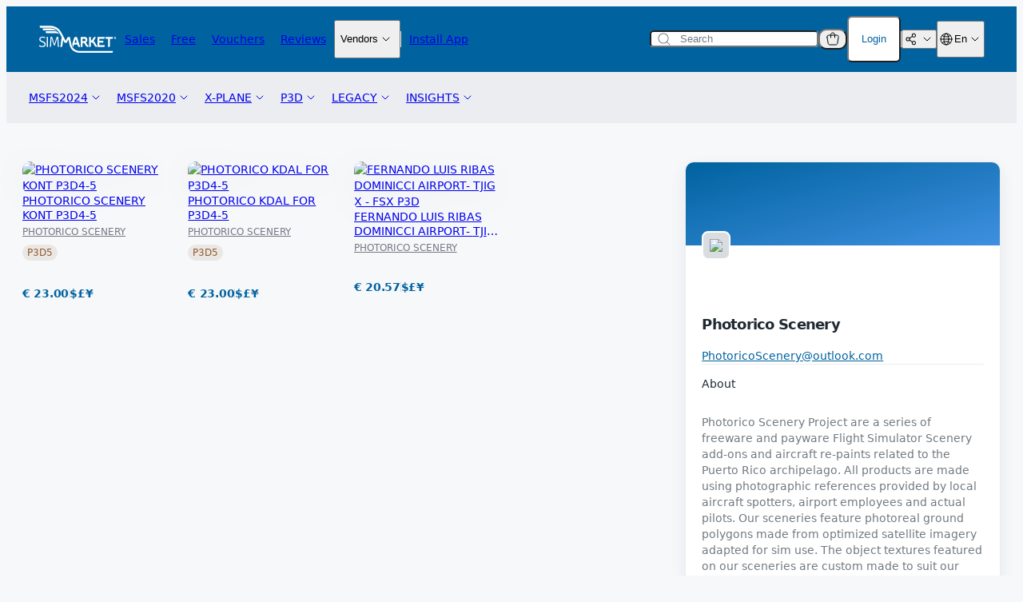

--- FILE ---
content_type: text/html; charset=UTF-8
request_url: https://secure.simmarket.com/photorico-scenery.mhtml
body_size: 20218
content:
<!DOCTYPE html>
  <html xmlns="http://www.w3.org/1999/xhtml">
    <head>
      <link rel="shortcut icon" href="https://secure.simmarket.com/favicon.ico?v=2" />

                    <link rel="alternate" hreflang="en" href="https://secure.simmarket.com/photorico-scenery.mhtml">
        <link rel="alternate" hreflang="de" href="https://secure.simmarket.com/photorico-scenery-(de_1177).mhtml">
        <link rel="alternate" hreflang="fr" href="https://secure.simmarket.com/photorico-scenery-(fr_1177).mhtml">
        <link rel="alternate" hreflang="zh" href="https://secure.simmarket.com/photorico-scenery-(zh_1177).mhtml">
        <link rel="alternate" hreflang="ru" href="https://secure.simmarket.com/photorico-scenery-(ru_1177).mhtml">

                  <link rel="canonical" href="https://secure.simmarket.com/photorico-scenery.mhtml"/>
              
                        
      <meta name="robots" content="index, follow">
      <meta http-equiv="Content-Type" content="text/html; charset=UTF-8"/>
            <meta name="Reply-to" content="sales@simmarket.com"/>
      <meta name="Description" content="Flight Simulation Add-Ons - MSFS, P3D, FSX, XPLANE."/>
      <meta name="Keywords" content="Flight Simulation Add-Ons - MSFS, P3D, FSX, XPLANE."/>
      <meta name="REVISIT-AFTER" content="7 Days"/>
      <meta name="title" content="simMarket: Photorico Scenery"/>
      <meta name="viewport" content="width=device-width, initial-scale=1, maximum-scale=1">

      
      <title>simMarket: Photorico Scenery</title>

      <base href="https://secure.simmarket.com" />

                <link rel="stylesheet" type="text/css" href="https://secure.simmarket.com/templates/twig/css/main_slider.css?v=2025-12-15" />
        <link rel="stylesheet" href="https://secure.simmarket.com/includes/javascript/colorbox/colorbox.css" type="text/css" media="screen" />
        <link rel="stylesheet" href="https://secure.simmarket.com/socialshareprivacy/socialshareprivacy.css" type="text/css" media="screen" />
        <link rel="stylesheet" href="https://secure.simmarket.com/includes/javascript/ui-lightness/jquery-ui-1.12.1.min.css" type="text/css" media="screen"/>
        <link rel="stylesheet" href="https://secure.simmarket.com/includes/fontawesome/css/fontawesome.min.css" type="text/css" media="screen" />
        <link rel="stylesheet" href="https://secure.simmarket.com/includes/fontawesome/css/regular.min.css" type="text/css" media="screen" />
        <link rel="stylesheet" href="https://secure.simmarket.com/includes/fontawesome/css/solid.min.css" type="text/css" media="screen"/>
                          <link rel="stylesheet" type="text/css" href="https://secure.simmarket.com/templates/twig/css/all_v10.css?v=2025-12-15"/>
          <link rel="stylesheet" type="text/css" href="https://secure.simmarket.com/templates/twig/css/stylesheet.css?v=2025-12-15">
          <link rel="stylesheet" type="text/css" href="https://secure.simmarket.com/templates/twig/components/breadcrumbs.css?v=2025-12-15">
          <link rel="stylesheet" type="text/css" href="https://secure.simmarket.com/templates/twig/components/categoryPromotions.css?v=2025-12-15">
          <link rel="stylesheet" type="text/css" href="https://secure.simmarket.com/templates/twig/components/footer.css?v=2025-12-15">
          <link rel="stylesheet" type="text/css" href="https://secure.simmarket.com/templates/twig/components/header.css?v=2025-12-15">
          <link rel="stylesheet" type="text/css" href="https://secure.simmarket.com/templates/twig/components/icon.css?v=2025-12-15">
          <link rel="stylesheet" type="text/css" href="https://secure.simmarket.com/templates/twig/components/objects/pill.css?v=2025-12-15">
          <link rel="stylesheet" type="text/css" href="https://secure.simmarket.com/templates/twig/components/objects/toggleSwitch.css?v=2025-12-15">
          <link rel="stylesheet" type="text/css" href="https://secure.simmarket.com/templates/twig/components/passwordRequirements.css?v=2025-12-15">
          <link rel="stylesheet" type="text/css" href="https://secure.simmarket.com/templates/twig/components/productBadge.css?v=2025-12-15">
          <link rel="stylesheet" type="text/css" href="https://secure.simmarket.com/templates/twig/components/productBottomBar.css?v=2025-12-15">
          <link rel="stylesheet" type="text/css" href="https://secure.simmarket.com/templates/twig/components/productCard.css?v=2025-12-15">
          <link rel="stylesheet" type="text/css" href="https://secure.simmarket.com/templates/twig/components/productHighlight.css?v=2025-12-15">
          <link rel="stylesheet" type="text/css" href="https://secure.simmarket.com/templates/twig/components/productInfoCard.css?v=2025-12-15">
          <link rel="stylesheet" type="text/css" href="https://secure.simmarket.com/templates/twig/components/productInfoHeader.css?v=2025-12-15">
          <link rel="stylesheet" type="text/css" href="https://secure.simmarket.com/templates/twig/components/productTopBar.css?v=2025-12-15">
          <link rel="stylesheet" type="text/css" href="https://secure.simmarket.com/templates/twig/components/productsSliderCardProduct.css?v=2025-12-15">
          <link rel="stylesheet" type="text/css" href="https://secure.simmarket.com/templates/twig/components/purchaseSettings.css?v=2025-12-15">
          <link rel="stylesheet" type="text/css" href="https://secure.simmarket.com/templates/twig/components/quickCheckoutButton.css?v=2025-12-15">
          <link rel="stylesheet" type="text/css" href="https://secure.simmarket.com/templates/twig/components/quickCheckoutModal.css?v=2025-12-15">
          <link rel="stylesheet" type="text/css" href="https://secure.simmarket.com/templates/twig/components/quickCheckoutSuccessModal.css?v=2025-12-15">
          <link rel="stylesheet" type="text/css" href="https://secure.simmarket.com/templates/twig/components/simulatorsCard.css?v=2025-12-15">
                      
  <link href="https://secure.simmarket.com/templates/twig/pages/manufacturer.css?v=2025-12-15" rel="stylesheet">
              <script type="text/javascript" src="https://secure.simmarket.com/includes/javascript/jquery-3.5.1.min.js"></script>
        <script type="text/javascript" src="https://secure.simmarket.com/includes/javascript/colorbox/jquery.colorbox-min.js"></script>
        <script type="text/javascript" src="https://secure.simmarket.com/includes/javascript/jquery-ui-1.12.1.min.js"></script>
        <script type="text/javascript" src="https://secure.simmarket.com/includes/javascript/jquery.cookie.js"></script>
        <script type="text/javascript" src="https://secure.simmarket.com/includes/javascript/jquery.countdown.js"></script>
                                        <script src="https://secure.simmarket.com/includes/javascript/cookieconsent/cookieconsent.min.js" data-cfasync="false"></script>
          <script src="https://secure.simmarket.com/includes/javascript/cookieconsent/js.cookie-2.2.1.min.js" data-cfasync="false"></script>
          <script>
            $(function() {
              let cookieConsent = null;

              function removeAnalyticsCookies() {
                let domainStr, domainParts = document.domain.split('.').reverse();

                if (domainParts.length < 2) {
                  domainStr = '.'+document.domain;
                } else {
                  domainStr = '.'+domainParts[1]+'.'+domainParts[0];
                }

                Cookies.remove('_ga', {path: '/', domain: domainStr});
                Cookies.remove('_ga_0TKXC41PJ5', {path: '/', domain: domainStr});
                Cookies.remove('_gid', {path: '/', domain: domainStr});
                Cookies.remove('_gcl_au', {path: '/', domain: domainStr});
                Cookies.remove('_fbp', {path: '/', domain: domainStr});

                // these google analytics cookies should be discontinued but lets keep it for now
                Cookies.remove('_gat_gtag_UA_1978283_1', {path: '/', domain: domainStr});
                Cookies.remove('_gat_UA-1978283-1', {path: '/', domain: domainStr});
              }
              
              // remove any persistent analytics cookies
              removeAnalyticsCookies();

              window.cookieconsent.initialise({
                type: "opt-in",
                content: {
                  message: "We use cookies to continuously optimize and improve our web shop for you. <strong>By clicking \"Accept\"</strong> you agree to the use of cookies using Google Analytics. <strong>With a click on the \"Reject\" button</strong>, only those cookies are used which are necessary for the basic functions of the web shop. They ensure safe and intended use of our site and therefore cannot be deactivated. Further information is available in our",
                  link: "Privacy Policy",
                  deny: "Reject",
                  allow: "Accept",
                  href: "privacy.php"
                },
                onStatusChange: function(status, chosenBefore) {
                  if (chosenBefore === true) {
                    // status did not change. do not remove, this prevents recursion loop;
                    return;
                  }
                  if (this.hasConsented()) {
                    // all good, load analytics and don't prompt for another year
                    this.options.cookie.expiryDays = 365;
                    loadGAonConsent();
                    loadFPonConsent();
                  } else {
                    // no dice, kill analytics cookies and prompt again after the browser session ends (exact behaviour depends on browser+settings, may persist longer)
                    this.options.cookie.expiryDays = 0;
                    removeAnalyticsCookies();
                  }
                  this.setStatus(status); // adjust cookie lifetime according to consent status
                },
                onInitialise: function(status) {
                  if (this.hasConsented()) {
                    loadGAonConsent();
                    loadFPonConsent();
                  } else {
                    removeAnalyticsCookies();
                  }

                  // Save cookie consent instance on a variable
                  cookieConsent = this;
                }
              });

              const cookiesPolicyButtonElements = document.querySelectorAll('.js-cookies-policy');

              // Open cookie consent banner on custom element
              if (cookiesPolicyButtonElements?.length) {
                cookiesPolicyButtonElements.forEach((cookiesPolicyButtonElement) => {
                  cookiesPolicyButtonElement.addEventListener('click', () => {
                    cookieConsent.open();
                  });
                });
              }

                              function loadGAonConsent() {
                  /** Global site tag (gtag.js) - Google Analytics **/
                  let gTagScript = document.createElement('script');
                  gTagScript.async = true;
                  gTagScript.src = "https://www.googletagmanager.com/gtag/js?id=G-0TKXC41PJ5";
                  gTagScript.id = "google-tag-manager";
                  gTagScript.onload = function () {
                    window.dataLayer = window.dataLayer || [];

                    function gtag() {
                      dataLayer.push(arguments);
                    }

                    gtag('js', new Date());

                    gtag('config', 'G-0TKXC41PJ5', {'anonymize_ip': true});
                  };
                  document.head.append(gTagScript);
                  /** end of Global site tag (gtag.js) - Google Analytics **/

                  /** Google Tag Manager **/
                  (function(w,d,s,l,i){w[l]=w[l]||[];w[l].push({'gtm.start':
                            new Date().getTime(),event:'gtm.js'});var f=d.getElementsByTagName(s)[0],
                          j=d.createElement(s),dl=l!='dataLayer'?'&l='+l:'';j.async=true;j.src=
                          'https://www.googletagmanager.com/gtm.js?id='+i+dl;f.parentNode.insertBefore(j,f);
                  })(window,document,'script','dataLayer','GTM-KRZ4NJ7');
                  /** End Google Tag Manager **/
                }

                <!-- Facebook Pixel Code -->
                function loadFPonConsent() {
                    !function (f, b, e, v, n, t, s) {
                        if (f.fbq) return;
                        n = f.fbq = function () {
                            n.callMethod ?
                                n.callMethod.apply(n, arguments) : n.queue.push(arguments)
                        };
                        if (!f._fbq) f._fbq = n;
                        n.push = n;
                        n.loaded = !0;
                        n.version = '2.0';
                        n.queue = [];
                        t = b.createElement(e);
                        t.async = !0;
                        t.src = v;
                        s = b.getElementsByTagName(e)[0];
                        s.parentNode.insertBefore(t, s)
                    }(window, document, 'script',
                        'https://connect.facebook.net/en_US/fbevents.js');
                    fbq('init', '631960493908355');
                    fbq('track', 'PageView');
                }
                <!-- End Facebook Pixel Code -->
                          });
          </script>
                              <noscript>
            <img height="1" width="1" style="display:none" src="https://www.facebook.com/tr?id=631960493908355&ev=PageView&noscript=1"/>
          </noscript>
                                    <script type="text/javascript">
        const baseUrl = 'https://secure.simmarket.com/';

        const BLOCK_CART_MODIFICATION = false;

        // Translations
        const t = {
          DEFAULT_CURRENCY: "EUR",
          FORM_VALIDATION_EMAIL: "Please enter a valid email address",
          FORM_VALIDATION_HAS_LOWERCASE_LETTER: "This field must contain at least one lowercase letter",
          FORM_VALIDATION_HAS_NUMBER: "This field must contain at least one number",
          FORM_VALIDATION_HAS_SPECIAL_CHARACTER: "This field must contain at least one special character",
          FORM_VALIDATION_HAS_UPPERCASE_LETTER: "This field must contain at least one uppercase letter",
          FORM_VALIDATION_MIN_LENGTH_4: "This field must have at least 4 characters",
          FORM_VALIDATION_MIN_LENGTH_8: "This field must have at least 8 characters",
          FORM_VALIDATION_MIN_LENGTH_10: "This field must have at least 10 characters",
          FORM_VALIDATION_REQUIRED: "This field is required",
          FORM_VALIDATION_SAME_AS_PASSWORD: "Password does not match",
          PRODUCT_ADD_TO_CART: "Add to cart",
          PRODUCT_ADD_TO_WISHLIST: "Add to Wishlist",
          PRODUCT_ADD_REVIEW_ERROR_LANGUAGE: "You must select the language in which you have written your review.",
          PRODUCT_ADD_REVIEW_ERROR_PRODUCT: "There is no such product.",
          PRODUCT_ADD_REVIEW_ERROR_PRODUCT_NOT_OWNED: "You must own this product to review it.",
          PRODUCT_ADD_REVIEW_ERROR_RATING: "You must rate the product for your review.",
          PRODUCT_ADD_REVIEW_ERROR_TEXT: "The 'Review Text' must have at least 50 characters.",
          PRODUCT_ALREADY_IN_CART: "Already in cart",
          PRODUCT_REMOVE_FROM_WISHLIST: "Remove from Wishlist",
          PRODUCT_UPDATE_CART: "Update cart"
        };
      </script>
    </head>
    <body  class="">
                <header class="header js-header">
    <div class="header__container">
      <div class="header__top">
        <div class="header__main">
          <a href="https://secure.simmarket.com/default-en.html">
            

      <div class="icon">
      <svg width="98" height="34" fill="none" xmlns="http://www.w3.org/2000/svg"><path fill-rule="evenodd" clip-rule="evenodd" d="M60.223 22.084c1.02 2.368 1.457 2.467 2.355 2.467v2.31c-2.602 0-3.525-1.675-4.464-3.87-.378-.883-.955-1.163-1.375-1.254h-1.408v3.804c0 .726-.519 1.32-1.153 1.32h-1.153V14.13h4.53a3.806 3.806 0 0 1 3.796 3.803 3.81 3.81 0 0 1-1.688 3.16c.206.29.403.611.56.99Zm-1.178-4.15c0-.826-.667-1.494-1.49-1.494H55.33v2.995h2.223c.824 0 1.491-.676 1.491-1.502Z" fill="#fff"/><path d="M81.725 16.589h-5.37v2.409h4.99V21.3h-4.99v3.193h6.687v1.155c0 .635-.593 1.155-1.317 1.155h-7.667V14.295h8.984v1.147c0 .635-.593 1.147-1.317 1.147ZM93.204 14.295v1.138c0 .628-.593 1.14-1.317 1.14h-2.34v8.91c0 .726-.518 1.32-1.152 1.32H87.25v-10.23h-3.327v-2.278h9.281ZM71.447 22.397c.006.011.011.02.017.025.304.578.93 2.129 1.713 2.129v2.31c-2.397 0-3.6-3.078-3.756-3.391a1.827 1.827 0 0 1-.107-.173l-.658-1.213c-.651-1.197-2.916-1.048-2.94-1.048v4.175c0 .907-.511 1.65-1.145 1.65h-1.153V14.13h2.298v4.43c.7 0 1.474-.222 1.828-.866.387-.726.873-1.6 1.317-2.41.355-.634 1.236-1.154 1.96-1.154h1.318c-.37.668-1.697 3.053-2.578 4.67-.131.24-.28.454-.453.643.61.339 1.178.825 1.565 1.543.535.974.717 1.312.774 1.411ZM22.794 14.69c.107-.346.494-.626.857-.626h1.202l.955 12.797h-.7a.715.715 0 0 1-.7-.66l-.478-7.17a177.66 177.66 0 0 1-.14-3.482h-.098l-2.9 9.117h-1.4l-2.906-9.117h-.09l-.067 1.741a37.174 37.174 0 0 1-.082 1.74l-.453 7.171a.717.717 0 0 1-.708.66h-.733l.955-12.797h1.22c.37 0 .748.28.864.635.65 2.046 2.668 8.4 2.693 8.515.222-.701 2.083-6.56 2.709-8.523ZM10.606 14.064h.733c.37 0 .659.297.659.66V26.86h-1.392V14.064ZM6.447 19.971c1.823.798 2.734 1.91 2.734 3.334 0 1.067-.36 1.925-1.078 2.574-.725.655-1.848.982-3.369.982-1.493 0-2.87-.462-4.134-1.386l.322-.561c.172-.306.56-.396.88-.207 1.055.611 2.092.916 3.114.916.872 0 1.559-.184 2.058-.553.505-.368.758-.871.758-1.51 0-.945-.65-1.707-1.952-2.285l-2.15-.94c-1.652-.71-2.478-1.741-2.478-3.095 0-.467.096-.91.288-1.328.198-.413.472-.773.824-1.08.346-.309.766-.55 1.26-.727a4.653 4.653 0 0 1 1.63-.272c1.194 0 2.405.297 3.64.89l-.28.587a.673.673 0 0 1-.88.305 7.413 7.413 0 0 0-1.071-.38 5.383 5.383 0 0 0-1.409-.206c-.39 0-.74.055-1.054.165a2.966 2.966 0 0 0-.807.438 1.79 1.79 0 0 0-.527.627c-.12.236-.181.484-.181.742 0 .54.156.96.47 1.262.312.303.749.57 1.309.8l2.083.909Z" fill="#fff"/><path fill-rule="evenodd" clip-rule="evenodd" d="M43.555 26.861a9.14 9.14 0 0 1-.873-1.617c-.346-.842-.28-2.277-.008-3.144l2.116-6.708c.214-.693.988-1.262 1.713-1.262h1.787l4.019 12.731h-1.21c-.668 0-1.384-.57-1.607-1.262l-.6-1.906h-4.308L43.58 26.86h-.024Zm1.754-5.479h2.857l-1.424-4.521-1.433 4.521Z" fill="#fff"/><path d="M96.202 15.17c0 .197-.181.247-.346.247h-.148v-.479c.057-.008.115-.008.173-.008.148 0 .32.058.32.24Z" fill="#fff"/><path fill-rule="evenodd" clip-rule="evenodd" d="M97.264 15.442a1.305 1.305 0 0 1-2.61 0c0-.726.585-1.312 1.301-1.312.725 0 1.31.586 1.31 1.312Zm-.642.742-.428-.602a.44.44 0 0 0 .313-.42c0-.372-.346-.463-.65-.463-.15 0-.297 0-.446.008v1.477h.297v-.544h.19l.362.544h.362Z" fill="#fff"/><path d="M93.204 31.795v1.139c0 .627-.592 1.138-1.317 1.138H52.308c-3.408 0-6.43-.932-8.737-2.706-2.223-1.708-3.755-4.15-4.43-7.063-.28-1.237-.922-4.455-1.417-7.03l-.156.28-2.092 4.01h-2.602c-.198-.37-1.886-3.613-1.886-3.613l-.955 7.269c-.116.908-.733 1.642-1.376 1.642h-1.16l1.68-12.442c-.305-.57-.544-1.032-.692-1.296-1.005-1.823-1.952-3.54-2.43-4.356-3.187-5.421-8.062-5.999-11.496-5.999H2.972c-.725 0-1.317-.503-1.317-1.138V.25H14.79c.07 0 .145.003.222.009 5.608.132 10.327 2.797 13.011 7.352.494.833 1.45 2.574 2.463 4.405.807 1.47 3.69 7.063 3.69 7.063l1.975-3.779c.338-.643 1.203-1.171 1.927-1.171h1.351c.42 2.327 1.581 8.028 1.952 9.645 1.16 5.009 5.246 7.995 10.928 7.995l40.895.025Z" fill="#fff"/><path d="M20.595 6.02h-13.9c-.725 0-1.318-.512-1.318-1.14V3.495H15.292c3.739 0 6.983 1.8 8.111 3.152 0 0-1.144-.627-2.808-.627ZM22.267 9.525H10.499c-.725 0-1.318-.512-1.318-1.139V7h11.217c1.317 0 3.277.445 3.985 1.262.24.28.42.495.577.726h.008v.009c.082.115.165.239.247.38l1.013 1.583c-.79-1.163-3.755-1.427-3.961-1.435Z" fill="#fff"/></svg>
    </div>
            </a>
          <div class="header__links">
            
  


  <a
    class="page-link header__link"
    href="https://secure.simmarket.com/specials.php"
    
  >
        <p>Sales</p>
  </a>
            
  


  <a
    class="page-link header__link"
    href="https://secure.simmarket.com/gratis.php"
    
  >
        <p>Free</p>
  </a>
            
  


  <a
    class="page-link header__link"
    href="https://secure.simmarket.com/simflight-gmbh-vouchers.mhtml"
    
  >
        <p>Vouchers</p>
  </a>
            
  


  <a
    class="page-link header__link"
    href="https://secure.simmarket.com/reviews.php"
    
  >
        <p>Reviews</p>
  </a>
            
  <div class="dropdown js-dropdown-hover js-dropdown">
                        <button class="dropdown__trigger  js-dropdown-trigger">
                                <p>Vendors</p>
                                

      <div class="icon dropdown__trigger-chevron">
      <svg
  width="20"
  height="20"
  viewBox="0 0 20 20"
  fill="none"
  xmlns="http://www.w3.org/2000/svg"
>
  <path
    d="M6 8L10 12L14 8"
    stroke="currentColor"
    stroke-linecap="round"
    stroke-linejoin="round"
  />
</svg>

    </div>
                    </button>
                  <div class="dropdown__menu dropdown__menu--popup js-dropdown-content">
                        <ul class="dropdown__menu-items">
                                          <a
                  class="dropdown__menu-link"
                  href=https://secure.simmarket.com/authors.php
                  
                >
                  <li class="dropdown__menu-item">
                                        How to Sell Your Product
                  </li>
                </a>
                                                        <a
                  class="dropdown__menu-link"
                  href=https://vendor.simmarket.com
                  target=_blank
                >
                  <li class="dropdown__menu-item">
                                        Vendors Login
                  </li>
                </a>
                                                        <a
                  class="dropdown__menu-link"
                  href=https://vendor.simmarket.com/register.php
                  target=_blank
                >
                  <li class="dropdown__menu-item">
                                        Plans &amp; Registration
                  </li>
                </a>
                                    </ul>
                  </div>
  </div>
            
  <div class="divider header__divider--vertical divider--vertical"></div>
            
  


  <a
    class="page-link header__link"
    href="https://secure.simmarket.com/app.php"
    
  >
        <p>Install App</p>
  </a>
          </div>
        </div>
        <div class="header__section">
          
  <form action="https://secure.simmarket.com/advanced_search_result.php">
    <div class="input input--secondary search-input">
              

      <div class="icon input__icon input__icon--leading">
      <svg
  width="20"
  height="20"
  viewBox="0 0 20 20"
  fill="none"
  xmlns="http://www.w3.org/2000/svg"
>
  <path
    fill-rule="evenodd"
    clip-rule="evenodd"
    d="M3.5 9C3.5 5.96243 5.96243 3.5 9 3.5C12.0376 3.5 14.5 5.96243 14.5 9C14.5 12.0376 12.0376 14.5 9 14.5C5.96243 14.5 3.5 12.0376 3.5 9ZM9 2.5C5.41015 2.5 2.5 5.41015 2.5 9C2.5 12.5899 5.41015 15.5 9 15.5C10.6149 15.5 12.0923 14.911 13.2291 13.9362L16.6464 17.3536C16.8417 17.5488 17.1583 17.5488 17.3536 17.3536C17.5488 17.1583 17.5488 16.8417 17.3536 16.6464L13.9362 13.2291C14.911 12.0923 15.5 10.6149 15.5 9C15.5 5.41015 12.5899 2.5 9 2.5Z"
    fill="#727A82"
  />
</svg>

    </div>
              <input
        autocomplete="off"
        class="input__field search-input__field js-search-input"
        name="keywords"
        placeholder="Search"
        type="text"
        onclick="live_search_update(event)"
        onkeyup="live_search_update(event)"
      >
                  <div class="search-input__menu js-search-menu">
        <div class="search-input__results js-search-results"></div>
      </div>
    </div>
  </form>
          <div class="header__controls">
                        <div class="header__cart-popup">
              
  
  <div class="dropdown cart-popup-trigger js-cart-popup-trigger js-dropdown-hover js-dropdown">
          
  <button
    class="button js-dropdown-trigger dropdown__trigger--increased-interactive-area" 
    
    
    
    
    type="button"
    
    
      >
          

      <div class="icon">
      <svg
  width="20"
  height="20"
  viewBox="0 0 20 20"
  fill="none"
  xmlns="http://www.w3.org/2000/svg"
>
  <path
    d="M2.88813 7.3288C2.68496 6.10973 3.62504 5 4.86092 5H15.1391C16.375 5 17.315 6.10973 17.1119 7.3288L15.7785 15.3288C15.6178 16.2932 14.7834 17 13.8057 17H6.19425C5.21658 17 4.3822 16.2932 4.22147 15.3288L2.88813 7.3288Z"
    stroke="currentColor"
    stroke-linecap="round"
    stroke-linejoin="round"
  />
  <path
    d="M12.5 8V4.5C12.5 3.11929 11.3807 2 10 2V2C8.61929 2 7.5 3.11929 7.5 4.5V8"
    stroke="currentColor"
    stroke-linecap="round"
    stroke-linejoin="round"
  />
</svg>

    </div>
                    </button>
            <div class="dropdown__menu dropdown__menu--align-bottom-right dropdown__menu--popup js-dropdown-content">
            
  
<div class="card cart-popup js-cart card--tertiary">
          <header class="cart-popup__header js-cart-header">
        <div class="cart-popup__title">
          <h3>
            Cart
            (<span class="js-cart-total-items">0</span>)
          </h3>
          <div class="cart-popup__empty-disclaimer js-cart-empty-disclaimer is-visible">
            You have no items added to the cart.
          </div>
        </div>
        
  <button
    class="button cart-popup__close js-cart-popup-close" 
    
    
    
    
    type="button"
    
    
      >
          

      <div class="icon">
      <svg
  width="20"
  height="20"
  viewBox="0 0 20 20"
  fill="none"
  xmlns="http://www.w3.org/2000/svg"
>
  <path
    fill-rule="evenodd"
    clip-rule="evenodd"
    d="M2.5 10C2.5 5.85786 5.85786 2.5 10 2.5C14.1421 2.5 17.5 5.85786 17.5 10C17.5 14.1421 14.1421 17.5 10 17.5C5.85786 17.5 2.5 14.1421 2.5 10ZM10 1.5C5.30558 1.5 1.5 5.30558 1.5 10C1.5 14.6944 5.30558 18.5 10 18.5C14.6944 18.5 18.5 14.6944 18.5 10C18.5 5.30558 14.6944 1.5 10 1.5ZM13.182 6.81802C13.3772 7.01328 13.3772 7.32986 13.182 7.52513L10.7071 10L13.182 12.4749C13.3772 12.6701 13.3772 12.9867 13.182 13.182C12.9867 13.3772 12.6701 13.3772 12.4749 13.182L10 10.7071L7.52513 13.182C7.32986 13.3772 7.01328 13.3772 6.81802 13.182C6.62276 12.9867 6.62276 12.6701 6.81802 12.4749L9.29289 10L6.81802 7.52513C6.62276 7.32986 6.62276 7.01328 6.81802 6.81802C7.01328 6.62276 7.32986 6.62276 7.52513 6.81802L10 9.29289L12.4749 6.81802C12.6701 6.62276 12.9867 6.62276 13.182 6.81802Z"
    fill="currentColor"
  />
</svg>

    </div>
                    </button>
      </header>
      <div class="cart-popup__content">
        <section class="cart-popup__body js-cart-popup-body">
                  </section>
        
  <div class="divider cart-popup__divider divider--horizontal"></div>
        <footer class="cart-popup__footer">
                    <div class="cart-popup__values">
            <div class="cart-popup__value-row">
              <p class="cart-popup__value-label">Total Value</p>
              <h3 class="js-cart-total-price">
                € 0.00
              </h3>
            </div>
            <div class="cart-popup__value-row">
              <p class="cart-popup__value-label">Credit</p>
              <p>€ 0.00</p>
            </div>
          </div>
          
  <div class="anti-piracy-warning-box anti-piracy-warning-box--cart-popup">
    <h4 class="anti-piracy-warning-box__title">
      <span class="anti-piracy-warning-box__text-uppercase">
        Stop Software Piracy:
      </span>
      <span>
        Protect Yourself!
      </span>
    </h4>
    <p class="anti-piracy-warning-box__description">
      Using illegal copies is risky and harmful.
    </p>
    <ul class="anti-piracy-warning-box__list">
      <li>It steals from developers and limits innovation.</li>
      <li>Unauthorized copies can contain malware and lack support.</li>
      <li>You could face legal consequences.</li>
    </ul>
    <p class="anti-piracy-warning-box__paragraph">Choose the Right Path:</p>
    <ul class="anti-piracy-warning-box__list">
      <li>Buy legitimate software from authorized sellers.</li>
      <li>Report piracy and educate others.</li>
      <li>Support a fair and innovative market.</li>
    </ul>
    
  <button
    class="button anti-piracy-warning-box__button js-dialog-trigger button--primary button--flat" 
    
    
    
    
    type="button"
    
    
          data-dialog=.js-anti-piracy-dialog
      >
              <p class="button__text">See More</p>
              </button>
  </div>
          <div class="cart-popup__buttons">
            
  <a 
    class="button button--primary button--medium button--outline" 
    href=https://secure.simmarket.com/shopping_cart.php 
     
    role="button" 
    
  >
              <p class="button__text">View Cart</p>
          </a>
            
  <a 
    class="button button--primary button--medium button--solid" 
    href=https://secure.simmarket.com/checkout_payment.php 
     
    role="button" 
    
  >
              <p class="button__text">Proceed to Checkout</p>
          </a>
          </div>
        </footer>
      </div>
      </div>
        </div>
  </div>
              
  <span class="badge-counter js-cart-badge-counter">
    0
  </span>
            </div>
                          
  
  <div class="dropdown login-popup-trigger js-login-popup-dropdown js-dropdown-hover js-dropdown">
          
  <button
    class="button js-dropdown-trigger dropdown__trigger--increased-interactive-area js-login-popup-trigger button--secondary button--small button--solid" 
    
    
    
    
    type="button"
    
    
      >
              <p class="button__text">Login</p>
              </button>
            <div class="dropdown__menu dropdown__menu--align-bottom-right dropdown__menu--popup js-dropdown-content">
            
  
<div class="card login-popup card--tertiary">
          <div class="login-popup__main">
        
  <form 
    action=https://secure.simmarket.com/login.php?action=process
    class="form js-login-popup-form"
    method=post
    
    
  >
    <input type="hidden" name="token" value="1768981790">
                <div class="login-popup__header">
              <h3>Log In</h3>
              
  <button
    class="button login-popup__close js-login-popup-close" 
    
    
    
    
    type="button"
    
    
      >
          

      <div class="icon">
      <svg
  width="20"
  height="20"
  viewBox="0 0 20 20"
  fill="none"
  xmlns="http://www.w3.org/2000/svg"
>
  <path
    fill-rule="evenodd"
    clip-rule="evenodd"
    d="M2.5 10C2.5 5.85786 5.85786 2.5 10 2.5C14.1421 2.5 17.5 5.85786 17.5 10C17.5 14.1421 14.1421 17.5 10 17.5C5.85786 17.5 2.5 14.1421 2.5 10ZM10 1.5C5.30558 1.5 1.5 5.30558 1.5 10C1.5 14.6944 5.30558 18.5 10 18.5C14.6944 18.5 18.5 14.6944 18.5 10C18.5 5.30558 14.6944 1.5 10 1.5ZM13.182 6.81802C13.3772 7.01328 13.3772 7.32986 13.182 7.52513L10.7071 10L13.182 12.4749C13.3772 12.6701 13.3772 12.9867 13.182 13.182C12.9867 13.3772 12.6701 13.3772 12.4749 13.182L10 10.7071L7.52513 13.182C7.32986 13.3772 7.01328 13.3772 6.81802 13.182C6.62276 12.9867 6.62276 12.6701 6.81802 12.4749L9.29289 10L6.81802 7.52513C6.62276 7.32986 6.62276 7.01328 6.81802 6.81802C7.01328 6.62276 7.32986 6.62276 7.52513 6.81802L10 9.29289L12.4749 6.81802C12.6701 6.62276 12.9867 6.62276 13.182 6.81802Z"
    fill="currentColor"
  />
</svg>

    </div>
                    </button>
            </div>
            
  <div
    class="form-field js-form-field"
    
  >
                  <div class="form-field__leading">
          <label
            class="form-field__label"
            for=""
          >
            Your email
          </label>
                  </div>
                              
  <div class="input input--primary">
        <input
      
      class="input__field js-input-field"
      
      
      
      
      
      name=email_address
      placeholder="Type your email"
      
      
      type="text"
      
      
      value=""
      
      
    >
          </div>
                        <p class="form-field__message js-form-field-message"></p>
      </div>
            
  <div
    class="form-field js-form-field"
    
  >
                  <div class="form-field__leading">
          <label
            class="form-field__label"
            for=""
          >
            Password
          </label>
                  </div>
                              

  <div class="input input--primary js-password-input">
        <input
      autocomplete=current-password
      class="input__field js-input-field"
      
      
      
      
      
      name=password
      placeholder="Type your password"
      
      
      type="password"
      
      
      value=""
      
      
    >
                        

      <div class="icon input__icon password-input__icon input__icon--trailing js-password-input-icon-trailing is-active">
      <svg
  width="20"
  height="20"
  viewBox="0 0 20 20"
  fill="none"
  xmlns="http://www.w3.org/2000/svg"
>
  <path
    d="M16.7365 8.35075C17.0149 8.63279 17.3422 8.96659 17.7186 9.35215C18.0829 9.72526 18.0949 10.3011 17.7465 10.6878C14.8562 13.8959 12.2706 15.5 9.98989 15.5C9.60749 15.5 9.21653 15.4549 8.817 15.3647M8.43553 11.337C8.10254 10.9827 7.89991 10.514 7.89991 10C7.89991 8.89543 8.83563 8 9.98989 8C10.5351 8 11.0315 8.19975 11.4036 8.52695M8.43553 11.337L5.7788 13.8523C5.08052 13.2662 3.92282 12.1986 2.3057 10.6495C1.91884 10.2789 1.89637 9.68548 2.25418 9.28908C5.13605 6.09636 7.71462 4.5 9.98989 4.5C11.2595 4.5 12.6235 4.99705 14.082 5.99114L11.4036 8.52695M8.43553 11.337L11.4036 8.52695"
    stroke="currentColor"
    stroke-linecap="round"
    stroke-linejoin="round"
  />
  <path
    d="M4.5 15.5L15.5 5"
    stroke="currentColor"
    stroke-linecap="round"
    stroke-linejoin="round"
  />
</svg>

    </div>
      

      <div class="icon input__icon password-input__icon input__icon--trailing js-password-input-icon-trailing">
      <svg
  width="20"
  height="20"
  viewBox="0 0 20 20"
  fill="none"
  xmlns="http://www.w3.org/2000/svg"
>
  <path
    fill-rule="evenodd"
    clip-rule="evenodd"
    d="M2.25125 9.34813C5.13963 6.11604 7.72255 4.5 10 4.5C12.2774 4.5 14.8603 6.11603 17.7487 9.34809L17.7487 9.34807C18.0837 9.72293 18.0838 10.277 17.7487 10.6519C14.8604 13.884 12.2775 15.5 10 15.5C7.72256 15.5 5.13965 13.884 2.25129 10.6519L2.25125 10.6519C1.91625 10.2771 1.91625 9.723 2.25125 9.34813ZM10 12C11.1483 12 12.0792 11.1046 12.0792 10C12.0792 8.89543 11.1483 8 10 8C8.85169 8 7.9208 8.89543 7.9208 10C7.9208 11.1046 8.85169 12 10 12Z"
    stroke="currentColor"
    stroke-linecap="round"
    stroke-linejoin="round"
  />
</svg>

    </div>
          </div>
                        <p class="form-field__message js-form-field-message"></p>
      </div>
                          <div class="login-popup__password">
              I forgot my
              
  <a 
    class="button button--primary button--flat" 
    href=https://secure.simmarket.com/password_forgotten.php 
     
    role="button" 
    
  >
              <p class="button__text">Password</p>
          </a>
              or
              
  <a 
    class="button button--primary button--flat" 
    href=https://secure.simmarket.com/account_reclaim.php 
     
    role="button" 
    
  >
              <p class="button__text">Account Data</p>
          </a>
            </div>
              <div class="form__actions">
                      
  <button
    class="button login-popup__form-submit-button js-login-popup-form-submit-button button--primary button--large button--solid" 
    
    
    
    
    type="submit"
    
    
      >
              <p class="button__text">Log in</p>
                  
  <div class="loader button__loader loader--small loader--secondary js-loader">
    <div class="loader__container">
      <div></div>
      <div></div>
      <div></div>
      <div></div>
      <div></div>
      <div></div>
      <div></div>
      <div></div>
    </div>
  </div>
      </button>
          </div>
  </form>
        
  <div class="divider divider--horizontal"></div>
        <h3>Not a SIMMARKET customer?</h3>
        
  <a 
    class="button button--primary button--large button--outline" 
    href=https://secure.simmarket.com/create_account.php 
     
    role="button" 
    
  >
              <p class="button__text">Register</p>
          </a>
      </div>
      <footer class="login-popup__footer">
        <ul class="login-popup__footer-links">
          <li class="login-popup__footer-link">
            
  


  <a
    class="page-link"
    href="https://secure.simmarket.com/conditions.php"
    
  >
        <p>Terms</p>
  </a>
          </li>
          <li class="login-popup__footer-link">
            
  


  <a
    class="page-link"
    href="https://secure.simmarket.com/impressum.php"
    
  >
        <p>Impressum</p>
  </a>
          </li>
          <li class="login-popup__footer-link">
            
  


  <a
    class="page-link"
    href="https://secure.simmarket.com/customerservice.php"
    
  >
        <p>Contact Us</p>
  </a>
          </li>
          <li class="login-popup__footer-link">
            
  


  <a
    class="page-link"
    href="https://secure.simmarket.com/privacy.php"
    
  >
        <p>Privacy</p>
  </a>
          </li>
          <li class="login-popup__footer-link">
            
  


  <a
    class="page-link"
    href="https://secure.simmarket.com/faq.php"
    
  >
        <p>FAQs</p>
  </a>
          </li>
          <li class="login-popup__footer-link">
            
  


  <a
    class="page-link"
    href="https://secure.simmarket.com/newsletter/"
    
  >
        <p>Newsletter</p>
  </a>
          </li>
          <li class="login-popup__footer-link login-popup__footer-link--touch-cookies-policy">
            
  <button
    class="button js-cookies-policy button--tertiary button--flat" 
    
    
    
    
    type="button"
    
    
      >
              <p class="button__text">Cookie Policy</p>
              </button>
          </li>
        </ul>
      </footer>
      </div>
  <script type="module">
    const loginPopupFormElement = document.querySelector('.js-login-popup-form');

    const formSubmitButtonElement = loginPopupFormElement.querySelector('.js-login-popup-form-submit-button');
    const formSubmitButtonLoaderElement = formSubmitButtonElement.querySelector('.js-loader');

    const loginPopupFormEmailElement = loginPopupFormElement.email;
    const loginPopupFormPasswordElement = loginPopupFormElement.password;

    const loginPopupFormRequiredFieldArray = [loginPopupFormEmailElement, loginPopupFormPasswordElement];

    const handleLoginPopupFormSubmit = (event) => {
      const formIsValid = validateLoginPopupForm();

      if (formIsValid) {
        formSubmitButtonElement.setAttribute('disabled', '');
        formSubmitButtonLoaderElement.classList.add(isActiveClass);
      } else {
        event.preventDefault();
      }
    };

    const validateLoginPopupForm = () => {
      let totalErrors = 0;

      const requiredFieldArrayIsValid = checkRequiredFieldArray(
        loginPopupFormRequiredFieldArray,
        "This field is required"
      );

      if (!requiredFieldArrayIsValid) totalErrors += 1;

      if (loginPopupFormEmailElement.value.trim().length && !isValidEmail(loginPopupFormEmailElement.value.trim())) {
        totalErrors += 1;
        setErrorFor(loginPopupFormEmailElement, "Please enter a valid email address");
      }

      return totalErrors === 0;
    };

    loginPopupFormElement?.addEventListener('submit', handleLoginPopupFormSubmit);
  </script>
        </div>
  </div>
                        

      <div class="icon header__mobile-menu js-mobile-menu-trigger">
      <svg
  width="20"
  height="20"
  viewBox="0 0 20 20"
  fill="none"
  xmlns="http://www.w3.org/2000/svg"
>
  <g class="open">
    <path
      d="M5 10.5L15 10.5"
      stroke="currentColor"
      stroke-linecap="round"
      stroke-linejoin="round"
    />
    <path
      d="M5 7L15 7"
      stroke="currentColor"
      stroke-linecap="round"
      stroke-linejoin="round"
    />
    <path
      d="M5 14L15 14"
      stroke="currentColor"
      stroke-linecap="round"
      stroke-linejoin="round"
    />
  </g>
  <g class="close u-hidden">
    <path
      d="M5 5L15 15"
      stroke="currentColor"
      stroke-linecap="round"
      stroke-linejoin="round"
    />
    <path
      d="M5 15L15 5"
      stroke="currentColor"
      stroke-linecap="round"
      stroke-linejoin="round"
    />
  </g>
</svg>

    </div>
              
  <div class="divider header__divider--vertical divider--vertical"></div>
            <div class="header__networks">
              <div class="header__social">
                
  <div class="dropdown js-dropdown">
                        <button class="dropdown__trigger dropdown__trigger--padding-none js-dropdown-trigger">
                      

      <div class="icon">
      <svg width="20" height="20" viewBox="0 0 20 20" fill="none" xmlns="http://www.w3.org/2000/svg">
<path d="M6.09091 12.0909C7.24569 12.0909 8.18182 11.1547 8.18182 9.99997C8.18182 8.84519 7.24569 7.90906 6.09091 7.90906C4.93613 7.90906 4 8.84519 4 9.99997C4 11.1547 4.93613 12.0909 6.09091 12.0909Z" stroke="currentColor" stroke-width="1.00364" stroke-linecap="round" stroke-linejoin="round"/>
<path d="M13.4093 16.7955C14.564 16.7955 15.5002 15.8593 15.5002 14.7046C15.5002 13.5498 14.564 12.6136 13.4093 12.6136C12.2545 12.6136 11.3184 13.5498 11.3184 14.7046C11.3184 15.8593 12.2545 16.7955 13.4093 16.7955Z" stroke="currentColor" stroke-width="1.00364" stroke-linecap="round" stroke-linejoin="round"/>
<path d="M13.4093 7.38641C14.564 7.38641 15.5002 6.45028 15.5002 5.2955C15.5002 4.14072 14.564 3.20459 13.4093 3.20459C12.2545 3.20459 11.3184 4.14072 11.3184 5.2955C11.3184 6.45028 12.2545 7.38641 13.4093 7.38641Z" stroke="currentColor" stroke-width="1.00364" stroke-linecap="round" stroke-linejoin="round"/>
<path d="M11.6515 6.4259L7.84863 8.86965" stroke="currentColor" stroke-width="1.00364" stroke-linecap="round" stroke-linejoin="round"/>
<path d="M7.84863 11.1304L11.6515 13.5741" stroke="currentColor" stroke-width="1.00364" stroke-linecap="round" stroke-linejoin="round"/>
</svg>

    </div>
                                            

      <div class="icon dropdown__trigger-chevron">
      <svg
  width="20"
  height="20"
  viewBox="0 0 20 20"
  fill="none"
  xmlns="http://www.w3.org/2000/svg"
>
  <path
    d="M6 8L10 12L14 8"
    stroke="currentColor"
    stroke-linecap="round"
    stroke-linejoin="round"
  />
</svg>

    </div>
                    </button>
                  <div class="dropdown__menu dropdown__menu--align-bottom-left dropdown__menu--popup js-dropdown-content">
                        <ul class="dropdown__menu-items">
                                          <a
                  class="dropdown__menu-link"
                  href=https://facebook.com/simmarket
                  target=_blank
                >
                  <li class="dropdown__menu-item">
                                          

      <div class="icon">
      <svg xmlns="http://www.w3.org/2000/svg" viewBox="0 0 320 512" width="20" height="20"><path fill="currentColor" d="M80 299.3V512H196V299.3h86.5l18-97.8H196V166.9c0-51.7 20.3-71.5 72.7-71.5c16.3 0 29.4 .4 37 1.2V7.9C291.4 4 256.4 0 236.2 0C129.3 0 80 50.5 80 159.4v42.1H14v97.8H80z"/></svg>

    </div>
                                          Facebook
                  </li>
                </a>
                                                        <a
                  class="dropdown__menu-link"
                  href=https://instagram.com/simmarket_official
                  target=_blank
                >
                  <li class="dropdown__menu-item">
                                          

      <div class="icon">
      <svg xmlns="http://www.w3.org/2000/svg" viewBox="0 0 448 512" width="20" height="20"><path fill="currentColor" d="M224.1 141c-63.6 0-114.9 51.3-114.9 114.9s51.3 114.9 114.9 114.9S339 319.5 339 255.9 287.7 141 224.1 141zm0 189.6c-41.1 0-74.7-33.5-74.7-74.7s33.5-74.7 74.7-74.7 74.7 33.5 74.7 74.7-33.6 74.7-74.7 74.7zm146.4-194.3c0 14.9-12 26.8-26.8 26.8-14.9 0-26.8-12-26.8-26.8s12-26.8 26.8-26.8 26.8 12 26.8 26.8zm76.1 27.2c-1.7-35.9-9.9-67.7-36.2-93.9-26.2-26.2-58-34.4-93.9-36.2-37-2.1-147.9-2.1-184.9 0-35.8 1.7-67.6 9.9-93.9 36.1s-34.4 58-36.2 93.9c-2.1 37-2.1 147.9 0 184.9 1.7 35.9 9.9 67.7 36.2 93.9s58 34.4 93.9 36.2c37 2.1 147.9 2.1 184.9 0 35.9-1.7 67.7-9.9 93.9-36.2 26.2-26.2 34.4-58 36.2-93.9 2.1-37 2.1-147.8 0-184.8zM398.8 388c-7.8 19.6-22.9 34.7-42.6 42.6-29.5 11.7-99.5 9-132.1 9s-102.7 2.6-132.1-9c-19.6-7.8-34.7-22.9-42.6-42.6-11.7-29.5-9-99.5-9-132.1s-2.6-102.7 9-132.1c7.8-19.6 22.9-34.7 42.6-42.6 29.5-11.7 99.5-9 132.1-9s102.7-2.6 132.1 9c19.6 7.8 34.7 22.9 42.6 42.6 11.7 29.5 9 99.5 9 132.1s2.7 102.7-9 132.1z"/></svg>

    </div>
                                          Instagram
                  </li>
                </a>
                                                        <a
                  class="dropdown__menu-link"
                  href=https://twitter.com/simflight
                  target=_blank
                >
                  <li class="dropdown__menu-item">
                                          

      <div class="icon">
      <svg xmlns="http://www.w3.org/2000/svg" width="20" height="20" viewBox="0 0 512 512"><path fill="currentColor" d="M389.2 48h70.6L305.6 224.2 487 464H345L233.7 318.6 106.5 464H35.8L200.7 275.5 26.8 48H172.4L272.9 180.9 389.2 48zM364.4 421.8h39.1L151.1 88h-42L364.4 421.8z"/></svg>

    </div>
                                          X
                  </li>
                </a>
                                                        <a
                  class="dropdown__menu-link"
                  href=https://youtube.com/@simmarket_official
                  target=_blank
                >
                  <li class="dropdown__menu-item">
                                          

      <div class="icon">
      <svg xmlns="http://www.w3.org/2000/svg" viewBox="0 0 576 512" width="20" height="20"><path fill="currentColor" d="M549.7 124.1c-6.3-23.7-24.8-42.3-48.3-48.6C458.8 64 288 64 288 64S117.2 64 74.6 75.5c-23.5 6.3-42 24.9-48.3 48.6-11.4 42.9-11.4 132.3-11.4 132.3s0 89.4 11.4 132.3c6.3 23.7 24.8 41.5 48.3 47.8C117.2 448 288 448 288 448s170.8 0 213.4-11.5c23.5-6.3 42-24.2 48.3-47.8 11.4-42.9 11.4-132.3 11.4-132.3s0-89.4-11.4-132.3zm-317.5 213.5V175.2l142.7 81.2-142.7 81.2z"/></svg>

    </div>
                                          YouTube
                  </li>
                </a>
                                                        <a
                  class="dropdown__menu-link"
                  href=https://tiktok.com/@simmarket_official
                  target=_blank
                >
                  <li class="dropdown__menu-item">
                                          

      <div class="icon">
      <svg xmlns="http://www.w3.org/2000/svg" viewBox="0 0 448 512" width="20" height="20"><path fill="currentColor" d="M448 209.9a210.1 210.1 0 0 1 -122.8-39.3V349.4A162.6 162.6 0 1 1 185 188.3V278.2a74.6 74.6 0 1 0 52.2 71.2V0l88 0a121.2 121.2 0 0 0 1.9 22.2h0A122.2 122.2 0 0 0 381 102.4a121.4 121.4 0 0 0 67 20.1z"/></svg>

    </div>
                                          TikTok
                  </li>
                </a>
                                                        <a
                  class="dropdown__menu-link"
                  href=https://discord.gg/zxbvggmCVZ
                  target=_blank
                >
                  <li class="dropdown__menu-item">
                                          

      <div class="icon">
      <svg xmlns="http://www.w3.org/2000/svg" viewBox="0 0 640 512" width="20" height="20"><path fill="currentColor" d="M524.5 69.8a1.5 1.5 0 0 0 -.8-.7A485.1 485.1 0 0 0 404.1 32a1.8 1.8 0 0 0 -1.9 .9 337.5 337.5 0 0 0 -14.9 30.6 447.8 447.8 0 0 0 -134.4 0 309.5 309.5 0 0 0 -15.1-30.6 1.9 1.9 0 0 0 -1.9-.9A483.7 483.7 0 0 0 116.1 69.1a1.7 1.7 0 0 0 -.8 .7C39.1 183.7 18.2 294.7 28.4 404.4a2 2 0 0 0 .8 1.4A487.7 487.7 0 0 0 176 479.9a1.9 1.9 0 0 0 2.1-.7A348.2 348.2 0 0 0 208.1 430.4a1.9 1.9 0 0 0 -1-2.6 321.2 321.2 0 0 1 -45.9-21.9 1.9 1.9 0 0 1 -.2-3.1c3.1-2.3 6.2-4.7 9.1-7.1a1.8 1.8 0 0 1 1.9-.3c96.2 43.9 200.4 43.9 295.5 0a1.8 1.8 0 0 1 1.9 .2c2.9 2.4 6 4.9 9.1 7.2a1.9 1.9 0 0 1 -.2 3.1 301.4 301.4 0 0 1 -45.9 21.8 1.9 1.9 0 0 0 -1 2.6 391.1 391.1 0 0 0 30 48.8 1.9 1.9 0 0 0 2.1 .7A486 486 0 0 0 610.7 405.7a1.9 1.9 0 0 0 .8-1.4C623.7 277.6 590.9 167.5 524.5 69.8zM222.5 337.6c-29 0-52.8-26.6-52.8-59.2S193.1 219.1 222.5 219.1c29.7 0 53.3 26.8 52.8 59.2C275.3 311 251.9 337.6 222.5 337.6zm195.4 0c-29 0-52.8-26.6-52.8-59.2S388.4 219.1 417.9 219.1c29.7 0 53.3 26.8 52.8 59.2C470.7 311 447.5 337.6 417.9 337.6z"/></svg>

    </div>
                                          Discord
                  </li>
                </a>
                                                        <a
                  class="dropdown__menu-link"
                  href=https://bsky.app/profile/simmarket.bsky.social
                  target=_blank
                >
                  <li class="dropdown__menu-item">
                                          

      <div class="icon">
      <?xml version="1.0" encoding="UTF-8"?>
<svg viewBox="0 0 640 512" width="20" height="20" version="1.1" xmlns="http://www.w3.org/2000/svg">
 <path d="m135.72 44.03c66.496 49.921 138.02 151.14 164.28 205.46 26.262-54.316 97.782-155.54 164.28-205.46 47.98-36.021 125.72-63.892 125.72 24.795 0 17.712-10.155 148.79-16.111 170.07-20.703 73.984-96.144 92.854-163.25 81.433 117.3 19.964 147.14 86.092 82.697 152.22-122.39 125.59-175.91-31.511-189.63-71.766-2.514-7.3797-3.6904-10.832-3.7077-7.8964-0.0174-2.9357-1.1937 0.51669-3.7077 7.8964-13.714 40.255-67.233 197.36-189.63 71.766-64.444-66.128-34.605-132.26 82.697-152.22-67.108 11.421-142.55-7.4491-163.25-81.433-5.9562-21.282-16.111-152.36-16.111-170.07 0-88.687 77.742-60.816 125.72-24.795z" fill="currentColor"/>
</svg>

    </div>
                                          Bluesky
                  </li>
                </a>
                                    </ul>
                  </div>
  </div>
              </div>
              <div
                class="header__language">
                
  
  <div class="dropdown language-dropdown js-dropdown">
          <button class="dropdown__trigger dropdown__trigger--padding-none js-dropdown-trigger">
        

      <div class="icon language-dropdown">
      <svg
  width="20"
  height="20"
  viewBox="0 0 20 20"
  fill="none"
  xmlns="http://www.w3.org/2000/svg"
>
  <circle
    cx="10"
    cy="10"
    r="7"
    stroke="currentColor"
    stroke-linecap="round"
    stroke-linejoin="round"
  />
  <ellipse
    cx="10"
    cy="10"
    rx="3"
    ry="7"
    stroke="currentColor"
    stroke-linecap="round"
    stroke-linejoin="round"
  />
  <path
    d="M3 10H17"
    stroke="currentColor"
    stroke-linecap="round"
    stroke-linejoin="round"
  />
  <path
    d="M5 5.5C5 5.5 6.5 7 10 7C13.5 7 15 5.5 15 5.5"
    stroke="currentColor"
    stroke-linecap="round"
    stroke-linejoin="round"
  />
  <path
    d="M15 14.5C15 14.5 13.5 13 10 13C6.5 13 5 14.5 5 14.5"
    stroke="currentColor"
    stroke-linecap="round"
    stroke-linejoin="round"
  />
</svg>

    </div>
          <p class="language-dropdown__text">
          en
        </p>
        

      <div class="icon dropdown__trigger-chevron">
      <svg
  width="20"
  height="20"
  viewBox="0 0 20 20"
  fill="none"
  xmlns="http://www.w3.org/2000/svg"
>
  <path
    d="M6 8L10 12L14 8"
    stroke="currentColor"
    stroke-linecap="round"
    stroke-linejoin="round"
  />
</svg>

    </div>
        </button>
            <div class="dropdown__menu dropdown__menu--align-bottom-left dropdown__menu--popup js-dropdown-content">
            <ul class="dropdown__menu-items dropdown__menu-items--language">
                  <li class="dropdown__menu-item language-dropdown__text">
            <a
              href="photorico-scenery.mhtml"
              class="js-language-selector"
              data-language="en"
            >
              en
            </a>
          </li>
                  <li class="dropdown__menu-item language-dropdown__text">
            <a
              href="photorico-scenery-(de_1177).mhtml"
              class="js-language-selector"
              data-language="de"
            >
              de
            </a>
          </li>
                  <li class="dropdown__menu-item language-dropdown__text">
            <a
              href="photorico-scenery-(fr_1177).mhtml"
              class="js-language-selector"
              data-language="fr"
            >
              fr
            </a>
          </li>
                  <li class="dropdown__menu-item language-dropdown__text">
            <a
              href="photorico-scenery-(zn_1177).mhtml"
              class="js-language-selector"
              data-language="zh"
            >
              zh
            </a>
          </li>
                  <li class="dropdown__menu-item language-dropdown__text">
            <a
              href="photorico-scenery-(ru_1177).mhtml"
              class="js-language-selector"
              data-language="ru"
            >
              ru
            </a>
          </li>
              </ul>
        </div>
  </div>
              </div>
            </div>
          </div>
        </div>
      </div>
    </div>
    <div class="header__links header__links--mobile js-mobile-menu-content">
      <div class="header__pages">
        
  


  <a
    class="page-link"
    href="https://secure.simmarket.com/specials.php"
    
  >
        <p>Sales</p>
  </a>
        
  


  <a
    class="page-link"
    href="https://secure.simmarket.com/gratis.php"
    
  >
        <p>Free</p>
  </a>
        
  


  <a
    class="page-link"
    href="https://secure.simmarket.com/simflight-gmbh-vouchers.mhtml"
    
  >
        <p>Vouchers</p>
  </a>
        
  


  <a
    class="page-link"
    href="https://secure.simmarket.com/reviews.php"
    
  >
        <p>Reviews</p>
  </a>
        
  <div class="dropdown js-dropdown">
                        <button class="dropdown__trigger dropdown__trigger--padding-none js-dropdown-trigger">
                                <p>Vendors</p>
                                

      <div class="icon dropdown__trigger-chevron">
      <svg
  width="20"
  height="20"
  viewBox="0 0 20 20"
  fill="none"
  xmlns="http://www.w3.org/2000/svg"
>
  <path
    d="M6 8L10 12L14 8"
    stroke="currentColor"
    stroke-linecap="round"
    stroke-linejoin="round"
  />
</svg>

    </div>
                    </button>
                  <div class="dropdown__menu dropdown__menu--align-bottom-left dropdown__menu--block js-dropdown-content">
                        <ul class="dropdown__menu-items">
                                          <a
                  class="dropdown__menu-link"
                  href=https://secure.simmarket.com/authors.php
                  
                >
                  <li class="dropdown__menu-item">
                                        How to Sell Your Product
                  </li>
                </a>
                                                        <a
                  class="dropdown__menu-link"
                  href=https://vendor.simmarket.com
                  target=_blank
                >
                  <li class="dropdown__menu-item">
                                        Vendors Login
                  </li>
                </a>
                                                        <a
                  class="dropdown__menu-link"
                  href=https://vendor.simmarket.com/register.php
                  target=_blank
                >
                  <li class="dropdown__menu-item">
                                        Plans &amp; Registration
                  </li>
                </a>
                                    </ul>
                  </div>
  </div>
        
  <div class="divider header__divider--horizontal divider--horizontal"></div>
        
  


  <a
    class="page-link"
    href="https://secure.simmarket.com/app.php"
    
  >
        <p>Install App</p>
  </a>
        
  <button
    class="button js-cookies-policy button--flat" 
    
    
    
    
    type="button"
    
    
      >
              <p class="button__text">Cookie Policy</p>
              </button>
      </div>
      <div class="header__networks header__networks--mobile">
        
  <div class="dropdown js-dropdown">
                        <button class="dropdown__trigger dropdown__trigger--secondary js-dropdown-trigger">
                      

      <div class="icon">
      <svg width="20" height="20" viewBox="0 0 20 20" fill="none" xmlns="http://www.w3.org/2000/svg">
<path d="M6.09091 12.0909C7.24569 12.0909 8.18182 11.1547 8.18182 9.99997C8.18182 8.84519 7.24569 7.90906 6.09091 7.90906C4.93613 7.90906 4 8.84519 4 9.99997C4 11.1547 4.93613 12.0909 6.09091 12.0909Z" stroke="currentColor" stroke-width="1.00364" stroke-linecap="round" stroke-linejoin="round"/>
<path d="M13.4093 16.7955C14.564 16.7955 15.5002 15.8593 15.5002 14.7046C15.5002 13.5498 14.564 12.6136 13.4093 12.6136C12.2545 12.6136 11.3184 13.5498 11.3184 14.7046C11.3184 15.8593 12.2545 16.7955 13.4093 16.7955Z" stroke="currentColor" stroke-width="1.00364" stroke-linecap="round" stroke-linejoin="round"/>
<path d="M13.4093 7.38641C14.564 7.38641 15.5002 6.45028 15.5002 5.2955C15.5002 4.14072 14.564 3.20459 13.4093 3.20459C12.2545 3.20459 11.3184 4.14072 11.3184 5.2955C11.3184 6.45028 12.2545 7.38641 13.4093 7.38641Z" stroke="currentColor" stroke-width="1.00364" stroke-linecap="round" stroke-linejoin="round"/>
<path d="M11.6515 6.4259L7.84863 8.86965" stroke="currentColor" stroke-width="1.00364" stroke-linecap="round" stroke-linejoin="round"/>
<path d="M7.84863 11.1304L11.6515 13.5741" stroke="currentColor" stroke-width="1.00364" stroke-linecap="round" stroke-linejoin="round"/>
</svg>

    </div>
                                  <p>Social Media</p>
                                

      <div class="icon dropdown__trigger-chevron">
      <svg
  width="20"
  height="20"
  viewBox="0 0 20 20"
  fill="none"
  xmlns="http://www.w3.org/2000/svg"
>
  <path
    d="M6 8L10 12L14 8"
    stroke="currentColor"
    stroke-linecap="round"
    stroke-linejoin="round"
  />
</svg>

    </div>
                    </button>
                  <div class="dropdown__menu dropdown__menu--align-top-left dropdown__menu--popup js-dropdown-content">
                        <ul class="dropdown__menu-items">
                                          <a
                  class="dropdown__menu-link"
                  href=https://facebook.com/simmarket
                  target=_blank
                >
                  <li class="dropdown__menu-item">
                                          

      <div class="icon">
      <svg xmlns="http://www.w3.org/2000/svg" viewBox="0 0 320 512" width="20" height="20"><path fill="currentColor" d="M80 299.3V512H196V299.3h86.5l18-97.8H196V166.9c0-51.7 20.3-71.5 72.7-71.5c16.3 0 29.4 .4 37 1.2V7.9C291.4 4 256.4 0 236.2 0C129.3 0 80 50.5 80 159.4v42.1H14v97.8H80z"/></svg>

    </div>
                                          Facebook
                  </li>
                </a>
                                                        <a
                  class="dropdown__menu-link"
                  href=https://instagram.com/simmarket_official/
                  target=_blank
                >
                  <li class="dropdown__menu-item">
                                          

      <div class="icon">
      <svg xmlns="http://www.w3.org/2000/svg" viewBox="0 0 448 512" width="20" height="20"><path fill="currentColor" d="M224.1 141c-63.6 0-114.9 51.3-114.9 114.9s51.3 114.9 114.9 114.9S339 319.5 339 255.9 287.7 141 224.1 141zm0 189.6c-41.1 0-74.7-33.5-74.7-74.7s33.5-74.7 74.7-74.7 74.7 33.5 74.7 74.7-33.6 74.7-74.7 74.7zm146.4-194.3c0 14.9-12 26.8-26.8 26.8-14.9 0-26.8-12-26.8-26.8s12-26.8 26.8-26.8 26.8 12 26.8 26.8zm76.1 27.2c-1.7-35.9-9.9-67.7-36.2-93.9-26.2-26.2-58-34.4-93.9-36.2-37-2.1-147.9-2.1-184.9 0-35.8 1.7-67.6 9.9-93.9 36.1s-34.4 58-36.2 93.9c-2.1 37-2.1 147.9 0 184.9 1.7 35.9 9.9 67.7 36.2 93.9s58 34.4 93.9 36.2c37 2.1 147.9 2.1 184.9 0 35.9-1.7 67.7-9.9 93.9-36.2 26.2-26.2 34.4-58 36.2-93.9 2.1-37 2.1-147.8 0-184.8zM398.8 388c-7.8 19.6-22.9 34.7-42.6 42.6-29.5 11.7-99.5 9-132.1 9s-102.7 2.6-132.1-9c-19.6-7.8-34.7-22.9-42.6-42.6-11.7-29.5-9-99.5-9-132.1s-2.6-102.7 9-132.1c7.8-19.6 22.9-34.7 42.6-42.6 29.5-11.7 99.5-9 132.1-9s102.7-2.6 132.1 9c19.6 7.8 34.7 22.9 42.6 42.6 11.7 29.5 9 99.5 9 132.1s2.7 102.7-9 132.1z"/></svg>

    </div>
                                          Instagram
                  </li>
                </a>
                                                        <a
                  class="dropdown__menu-link"
                  href=https://twitter.com/simflight
                  target=_blank
                >
                  <li class="dropdown__menu-item">
                                          

      <div class="icon">
      <svg xmlns="http://www.w3.org/2000/svg" width="20" height="20" viewBox="0 0 512 512"><path fill="currentColor" d="M389.2 48h70.6L305.6 224.2 487 464H345L233.7 318.6 106.5 464H35.8L200.7 275.5 26.8 48H172.4L272.9 180.9 389.2 48zM364.4 421.8h39.1L151.1 88h-42L364.4 421.8z"/></svg>

    </div>
                                          X
                  </li>
                </a>
                                                        <a
                  class="dropdown__menu-link"
                  href=https://youtube.com/@simmarket_official
                  target=_blank
                >
                  <li class="dropdown__menu-item">
                                          

      <div class="icon">
      <svg xmlns="http://www.w3.org/2000/svg" viewBox="0 0 576 512" width="20" height="20"><path fill="currentColor" d="M549.7 124.1c-6.3-23.7-24.8-42.3-48.3-48.6C458.8 64 288 64 288 64S117.2 64 74.6 75.5c-23.5 6.3-42 24.9-48.3 48.6-11.4 42.9-11.4 132.3-11.4 132.3s0 89.4 11.4 132.3c6.3 23.7 24.8 41.5 48.3 47.8C117.2 448 288 448 288 448s170.8 0 213.4-11.5c23.5-6.3 42-24.2 48.3-47.8 11.4-42.9 11.4-132.3 11.4-132.3s0-89.4-11.4-132.3zm-317.5 213.5V175.2l142.7 81.2-142.7 81.2z"/></svg>

    </div>
                                          YouTube
                  </li>
                </a>
                                                        <a
                  class="dropdown__menu-link"
                  href=https://tiktok.com/@simmarket_official
                  target=_blank
                >
                  <li class="dropdown__menu-item">
                                          

      <div class="icon">
      <svg xmlns="http://www.w3.org/2000/svg" viewBox="0 0 448 512" width="20" height="20"><path fill="currentColor" d="M448 209.9a210.1 210.1 0 0 1 -122.8-39.3V349.4A162.6 162.6 0 1 1 185 188.3V278.2a74.6 74.6 0 1 0 52.2 71.2V0l88 0a121.2 121.2 0 0 0 1.9 22.2h0A122.2 122.2 0 0 0 381 102.4a121.4 121.4 0 0 0 67 20.1z"/></svg>

    </div>
                                          TikTok
                  </li>
                </a>
                                                        <a
                  class="dropdown__menu-link"
                  href=https://discord.gg/zxbvggmCVZ
                  target=_blank
                >
                  <li class="dropdown__menu-item">
                                          

      <div class="icon">
      <svg xmlns="http://www.w3.org/2000/svg" viewBox="0 0 640 512" width="20" height="20"><path fill="currentColor" d="M524.5 69.8a1.5 1.5 0 0 0 -.8-.7A485.1 485.1 0 0 0 404.1 32a1.8 1.8 0 0 0 -1.9 .9 337.5 337.5 0 0 0 -14.9 30.6 447.8 447.8 0 0 0 -134.4 0 309.5 309.5 0 0 0 -15.1-30.6 1.9 1.9 0 0 0 -1.9-.9A483.7 483.7 0 0 0 116.1 69.1a1.7 1.7 0 0 0 -.8 .7C39.1 183.7 18.2 294.7 28.4 404.4a2 2 0 0 0 .8 1.4A487.7 487.7 0 0 0 176 479.9a1.9 1.9 0 0 0 2.1-.7A348.2 348.2 0 0 0 208.1 430.4a1.9 1.9 0 0 0 -1-2.6 321.2 321.2 0 0 1 -45.9-21.9 1.9 1.9 0 0 1 -.2-3.1c3.1-2.3 6.2-4.7 9.1-7.1a1.8 1.8 0 0 1 1.9-.3c96.2 43.9 200.4 43.9 295.5 0a1.8 1.8 0 0 1 1.9 .2c2.9 2.4 6 4.9 9.1 7.2a1.9 1.9 0 0 1 -.2 3.1 301.4 301.4 0 0 1 -45.9 21.8 1.9 1.9 0 0 0 -1 2.6 391.1 391.1 0 0 0 30 48.8 1.9 1.9 0 0 0 2.1 .7A486 486 0 0 0 610.7 405.7a1.9 1.9 0 0 0 .8-1.4C623.7 277.6 590.9 167.5 524.5 69.8zM222.5 337.6c-29 0-52.8-26.6-52.8-59.2S193.1 219.1 222.5 219.1c29.7 0 53.3 26.8 52.8 59.2C275.3 311 251.9 337.6 222.5 337.6zm195.4 0c-29 0-52.8-26.6-52.8-59.2S388.4 219.1 417.9 219.1c29.7 0 53.3 26.8 52.8 59.2C470.7 311 447.5 337.6 417.9 337.6z"/></svg>

    </div>
                                          Discord
                  </li>
                </a>
                                                        <a
                  class="dropdown__menu-link"
                  href=https://bsky.app/profile/simmarket.bsky.social
                  target=_blank
                >
                  <li class="dropdown__menu-item">
                                          

      <div class="icon">
      <?xml version="1.0" encoding="UTF-8"?>
<svg viewBox="0 0 640 512" width="20" height="20" version="1.1" xmlns="http://www.w3.org/2000/svg">
 <path d="m135.72 44.03c66.496 49.921 138.02 151.14 164.28 205.46 26.262-54.316 97.782-155.54 164.28-205.46 47.98-36.021 125.72-63.892 125.72 24.795 0 17.712-10.155 148.79-16.111 170.07-20.703 73.984-96.144 92.854-163.25 81.433 117.3 19.964 147.14 86.092 82.697 152.22-122.39 125.59-175.91-31.511-189.63-71.766-2.514-7.3797-3.6904-10.832-3.7077-7.8964-0.0174-2.9357-1.1937 0.51669-3.7077 7.8964-13.714 40.255-67.233 197.36-189.63 71.766-64.444-66.128-34.605-132.26 82.697-152.22-67.108 11.421-142.55-7.4491-163.25-81.433-5.9562-21.282-16.111-152.36-16.111-170.07 0-88.687 77.742-60.816 125.72-24.795z" fill="currentColor"/>
</svg>

    </div>
                                          Bluesky
                  </li>
                </a>
                                    </ul>
                  </div>
  </div>
        
  
  <div class="dropdown language-dropdown js-dropdown">
          <button class="dropdown__trigger dropdown__trigger--secondary js-dropdown-trigger">
        

      <div class="icon language-dropdown">
      <svg
  width="20"
  height="20"
  viewBox="0 0 20 20"
  fill="none"
  xmlns="http://www.w3.org/2000/svg"
>
  <circle
    cx="10"
    cy="10"
    r="7"
    stroke="currentColor"
    stroke-linecap="round"
    stroke-linejoin="round"
  />
  <ellipse
    cx="10"
    cy="10"
    rx="3"
    ry="7"
    stroke="currentColor"
    stroke-linecap="round"
    stroke-linejoin="round"
  />
  <path
    d="M3 10H17"
    stroke="currentColor"
    stroke-linecap="round"
    stroke-linejoin="round"
  />
  <path
    d="M5 5.5C5 5.5 6.5 7 10 7C13.5 7 15 5.5 15 5.5"
    stroke="currentColor"
    stroke-linecap="round"
    stroke-linejoin="round"
  />
  <path
    d="M15 14.5C15 14.5 13.5 13 10 13C6.5 13 5 14.5 5 14.5"
    stroke="currentColor"
    stroke-linecap="round"
    stroke-linejoin="round"
  />
</svg>

    </div>
          <p class="language-dropdown__text">
          en
        </p>
        

      <div class="icon dropdown__trigger-chevron">
      <svg
  width="20"
  height="20"
  viewBox="0 0 20 20"
  fill="none"
  xmlns="http://www.w3.org/2000/svg"
>
  <path
    d="M6 8L10 12L14 8"
    stroke="currentColor"
    stroke-linecap="round"
    stroke-linejoin="round"
  />
</svg>

    </div>
        </button>
            <div class="dropdown__menu dropdown__menu--align-top-left dropdown__menu--popup js-dropdown-content">
            <ul class="dropdown__menu-items dropdown__menu-items--language">
                  <li class="dropdown__menu-item language-dropdown__text">
            <a
              href="photorico-scenery.mhtml"
              class="js-language-selector"
              data-language="en"
            >
              en
            </a>
          </li>
                  <li class="dropdown__menu-item language-dropdown__text">
            <a
              href="photorico-scenery-(de_1177).mhtml"
              class="js-language-selector"
              data-language="de"
            >
              de
            </a>
          </li>
                  <li class="dropdown__menu-item language-dropdown__text">
            <a
              href="photorico-scenery-(fr_1177).mhtml"
              class="js-language-selector"
              data-language="fr"
            >
              fr
            </a>
          </li>
                  <li class="dropdown__menu-item language-dropdown__text">
            <a
              href="photorico-scenery-(zn_1177).mhtml"
              class="js-language-selector"
              data-language="zh"
            >
              zh
            </a>
          </li>
                  <li class="dropdown__menu-item language-dropdown__text">
            <a
              href="photorico-scenery-(ru_1177).mhtml"
              class="js-language-selector"
              data-language="ru"
            >
              ru
            </a>
          </li>
              </ul>
        </div>
  </div>
      </div>
  </header>
  </div>
        
      <section class="header-categories js-header-categories is-visible">
      <div class="header-categories__container">
                                            
  <div class="dropdown js-dropdown-hover js-dropdown">
                        <a 
          class="dropdown__trigger  js-dropdown-trigger"
          href="https://secure.simmarket.com/msfs2024-page-1.chtml"
        >
                                <p>MSFS2024</p>
                                

      <div class="icon dropdown__trigger-chevron">
      <svg
  width="20"
  height="20"
  viewBox="0 0 20 20"
  fill="none"
  xmlns="http://www.w3.org/2000/svg"
>
  <path
    d="M6 8L10 12L14 8"
    stroke="currentColor"
    stroke-linecap="round"
    stroke-linejoin="round"
  />
</svg>

    </div>
                    </a>
                <select 
    class="select-dropdown"
    onchange="window.location.href=this.value"
  >
          <option
        
        value= 
      >
        <li class="dropdown__menu-item">
                    Select a category
        </li>
      </option>
          <option
        
        value=https://secure.simmarket.com/msfs2024-page-1.chtml 
      >
        <li class="dropdown__menu-item">
                    MSFS2024
        </li>
      </option>
          <option
        
        value=https://secure.simmarket.com/msfs24-aircraft-page-1.chtml 
      >
        <li class="dropdown__menu-item">
                    MSFS24 AIRCRAFT
        </li>
      </option>
          <option
        
        value=https://secure.simmarket.com/msfs24-scenery-page-1.chtml 
      >
        <li class="dropdown__menu-item">
                    MSFS24 SCENERY
        </li>
      </option>
          <option
        
        value=https://secure.simmarket.com/msfs24-landmarks-page-1.chtml 
      >
        <li class="dropdown__menu-item">
                    MSFS24 LANDMARKS
        </li>
      </option>
          <option
        
        value=https://secure.simmarket.com/msfs24-lights-page-1.chtml 
      >
        <li class="dropdown__menu-item">
                    MSFS24 LIGHTS
        </li>
      </option>
          <option
        
        value=https://secure.simmarket.com/msfs24-modifications-page-1.chtml 
      >
        <li class="dropdown__menu-item">
                    MSFS24 MODIFICATIONS
        </li>
      </option>
          <option
        
        value=https://secure.simmarket.com/msfs24-missions-page-1.chtml 
      >
        <li class="dropdown__menu-item">
                    MSFS24 MISSIONS
        </li>
      </option>
          <option
        
        value=https://secure.simmarket.com/msfs24-tools-page-1.chtml 
      >
        <li class="dropdown__menu-item">
                    MSFS24 TOOLS
        </li>
      </option>
          <option
        
        value=https://secure.simmarket.com/msfs24-sounds-page-1.chtml 
      >
        <li class="dropdown__menu-item">
                    MSFS24 SOUNDS
        </li>
      </option>
          <option
        
        value=https://secure.simmarket.com/msfs24-maritime-page-1.chtml 
      >
        <li class="dropdown__menu-item">
                    MSFS24 MARITIME
        </li>
      </option>
      </select>
    <div class="dropdown__menu dropdown__menu--popup js-dropdown-content">
                        <ul class="dropdown__menu-items">
                                          <a
                  class="dropdown__menu-link"
                  href=https://secure.simmarket.com/msfs24-aircraft-page-1.chtml
                  
                >
                  <li class="dropdown__menu-item">
                                        MSFS24 AIRCRAFT
                  </li>
                </a>
                                                        <a
                  class="dropdown__menu-link"
                  href=https://secure.simmarket.com/msfs24-scenery-page-1.chtml
                  
                >
                  <li class="dropdown__menu-item">
                                        MSFS24 SCENERY
                  </li>
                </a>
                                                        <a
                  class="dropdown__menu-link"
                  href=https://secure.simmarket.com/msfs24-landmarks-page-1.chtml
                  
                >
                  <li class="dropdown__menu-item">
                                        MSFS24 LANDMARKS
                  </li>
                </a>
                                                        <a
                  class="dropdown__menu-link"
                  href=https://secure.simmarket.com/msfs24-lights-page-1.chtml
                  
                >
                  <li class="dropdown__menu-item">
                                        MSFS24 LIGHTS
                  </li>
                </a>
                                                        <a
                  class="dropdown__menu-link"
                  href=https://secure.simmarket.com/msfs24-modifications-page-1.chtml
                  
                >
                  <li class="dropdown__menu-item">
                                        MSFS24 MODIFICATIONS
                  </li>
                </a>
                                                        <a
                  class="dropdown__menu-link"
                  href=https://secure.simmarket.com/msfs24-missions-page-1.chtml
                  
                >
                  <li class="dropdown__menu-item">
                                        MSFS24 MISSIONS
                  </li>
                </a>
                                                        <a
                  class="dropdown__menu-link"
                  href=https://secure.simmarket.com/msfs24-tools-page-1.chtml
                  
                >
                  <li class="dropdown__menu-item">
                                        MSFS24 TOOLS
                  </li>
                </a>
                                                        <a
                  class="dropdown__menu-link"
                  href=https://secure.simmarket.com/msfs24-sounds-page-1.chtml
                  
                >
                  <li class="dropdown__menu-item">
                                        MSFS24 SOUNDS
                  </li>
                </a>
                                                        <a
                  class="dropdown__menu-link"
                  href=https://secure.simmarket.com/msfs24-maritime-page-1.chtml
                  
                >
                  <li class="dropdown__menu-item">
                                        MSFS24 MARITIME
                  </li>
                </a>
                                    </ul>
                  </div>
  </div>
                                            
  <div class="dropdown js-dropdown-hover js-dropdown">
                        <a 
          class="dropdown__trigger  js-dropdown-trigger"
          href="https://secure.simmarket.com/microsoft-flight-simulator-page-1.chtml"
        >
                                <p>MSFS2020</p>
                                

      <div class="icon dropdown__trigger-chevron">
      <svg
  width="20"
  height="20"
  viewBox="0 0 20 20"
  fill="none"
  xmlns="http://www.w3.org/2000/svg"
>
  <path
    d="M6 8L10 12L14 8"
    stroke="currentColor"
    stroke-linecap="round"
    stroke-linejoin="round"
  />
</svg>

    </div>
                    </a>
                <select 
    class="select-dropdown"
    onchange="window.location.href=this.value"
  >
          <option
        
        value= 
      >
        <li class="dropdown__menu-item">
                    Select a category
        </li>
      </option>
          <option
        
        value=https://secure.simmarket.com/microsoft-flight-simulator-page-1.chtml 
      >
        <li class="dropdown__menu-item">
                    MSFS2020
        </li>
      </option>
          <option
        
        value=https://secure.simmarket.com/msfs-aircraft-page-1.chtml 
      >
        <li class="dropdown__menu-item">
                    MSFS20 AIRCRAFT
        </li>
      </option>
          <option
        
        value=https://secure.simmarket.com/msfs-scenery-page-1.chtml 
      >
        <li class="dropdown__menu-item">
                    MSFS20 SCENERY
        </li>
      </option>
          <option
        
        value=https://secure.simmarket.com/msfs-landmarks-page-1.chtml 
      >
        <li class="dropdown__menu-item">
                    MSFS20 LANDMARKS
        </li>
      </option>
          <option
        
        value=https://secure.simmarket.com/msfs-light-enhancements-page-1.chtml 
      >
        <li class="dropdown__menu-item">
                    MSFS20 LIGHTS
        </li>
      </option>
          <option
        
        value=https://secure.simmarket.com/msfs-modifications-page-1.chtml 
      >
        <li class="dropdown__menu-item">
                    MSFS20 MODIFICATIONS
        </li>
      </option>
          <option
        
        value=https://secure.simmarket.com/msfs-gsx-profiles-page-1.chtml 
      >
        <li class="dropdown__menu-item">
                    MSFS20 GSX PROFILES
        </li>
      </option>
          <option
        
        value=https://secure.simmarket.com/msfs-missions-page-1.chtml 
      >
        <li class="dropdown__menu-item">
                    MSFS20 MISSIONS
        </li>
      </option>
          <option
        
        value=https://secure.simmarket.com/msfs-tools-page-1.chtml 
      >
        <li class="dropdown__menu-item">
                    MSFS20 TOOLS
        </li>
      </option>
          <option
        
        value=https://secure.simmarket.com/msfs-sounds-page-1.chtml 
      >
        <li class="dropdown__menu-item">
                    MSFS20 SOUNDS
        </li>
      </option>
          <option
        
        value=https://secure.simmarket.com/msfs-ships-page-1.chtml 
      >
        <li class="dropdown__menu-item">
                    MSFS20 SHIPS
        </li>
      </option>
          <option
        
        value=https://secure.simmarket.com/msfs-vehicles-page-1.chtml 
      >
        <li class="dropdown__menu-item">
                    MSFS20 VEHICLES
        </li>
      </option>
      </select>
    <div class="dropdown__menu dropdown__menu--popup js-dropdown-content">
                        <ul class="dropdown__menu-items">
                                          <a
                  class="dropdown__menu-link"
                  href=https://secure.simmarket.com/msfs-aircraft-page-1.chtml
                  
                >
                  <li class="dropdown__menu-item">
                                        MSFS20 AIRCRAFT
                  </li>
                </a>
                                                        <a
                  class="dropdown__menu-link"
                  href=https://secure.simmarket.com/msfs-scenery-page-1.chtml
                  
                >
                  <li class="dropdown__menu-item">
                                        MSFS20 SCENERY
                  </li>
                </a>
                                                        <a
                  class="dropdown__menu-link"
                  href=https://secure.simmarket.com/msfs-landmarks-page-1.chtml
                  
                >
                  <li class="dropdown__menu-item">
                                        MSFS20 LANDMARKS
                  </li>
                </a>
                                                        <a
                  class="dropdown__menu-link"
                  href=https://secure.simmarket.com/msfs-light-enhancements-page-1.chtml
                  
                >
                  <li class="dropdown__menu-item">
                                        MSFS20 LIGHTS
                  </li>
                </a>
                                                        <a
                  class="dropdown__menu-link"
                  href=https://secure.simmarket.com/msfs-modifications-page-1.chtml
                  
                >
                  <li class="dropdown__menu-item">
                                        MSFS20 MODIFICATIONS
                  </li>
                </a>
                                                        <a
                  class="dropdown__menu-link"
                  href=https://secure.simmarket.com/msfs-gsx-profiles-page-1.chtml
                  
                >
                  <li class="dropdown__menu-item">
                                        MSFS20 GSX PROFILES
                  </li>
                </a>
                                                        <a
                  class="dropdown__menu-link"
                  href=https://secure.simmarket.com/msfs-missions-page-1.chtml
                  
                >
                  <li class="dropdown__menu-item">
                                        MSFS20 MISSIONS
                  </li>
                </a>
                                                        <a
                  class="dropdown__menu-link"
                  href=https://secure.simmarket.com/msfs-tools-page-1.chtml
                  
                >
                  <li class="dropdown__menu-item">
                                        MSFS20 TOOLS
                  </li>
                </a>
                                                        <a
                  class="dropdown__menu-link"
                  href=https://secure.simmarket.com/msfs-sounds-page-1.chtml
                  
                >
                  <li class="dropdown__menu-item">
                                        MSFS20 SOUNDS
                  </li>
                </a>
                                                        <a
                  class="dropdown__menu-link"
                  href=https://secure.simmarket.com/msfs-ships-page-1.chtml
                  
                >
                  <li class="dropdown__menu-item">
                                        MSFS20 SHIPS
                  </li>
                </a>
                                                        <a
                  class="dropdown__menu-link"
                  href=https://secure.simmarket.com/msfs-vehicles-page-1.chtml
                  
                >
                  <li class="dropdown__menu-item">
                                        MSFS20 VEHICLES
                  </li>
                </a>
                                    </ul>
                  </div>
  </div>
                                            
  <div class="dropdown js-dropdown-hover js-dropdown">
                        <a 
          class="dropdown__trigger  js-dropdown-trigger"
          href="https://secure.simmarket.com/x-plane-page-1.chtml"
        >
                                <p>X-Plane</p>
                                

      <div class="icon dropdown__trigger-chevron">
      <svg
  width="20"
  height="20"
  viewBox="0 0 20 20"
  fill="none"
  xmlns="http://www.w3.org/2000/svg"
>
  <path
    d="M6 8L10 12L14 8"
    stroke="currentColor"
    stroke-linecap="round"
    stroke-linejoin="round"
  />
</svg>

    </div>
                    </a>
                <select 
    class="select-dropdown"
    onchange="window.location.href=this.value"
  >
          <option
        
        value= 
      >
        <li class="dropdown__menu-item">
                    Select a category
        </li>
      </option>
          <option
        
        value=https://secure.simmarket.com/x-plane-page-1.chtml 
      >
        <li class="dropdown__menu-item">
                    X-Plane
        </li>
      </option>
          <option
        
        value=https://secure.simmarket.com/x-plane-12-page-1.chtml 
      >
        <li class="dropdown__menu-item">
                    X-PLANE 12
        </li>
      </option>
          <option
        
        value=https://secure.simmarket.com/x-plane-11-page-1.chtml 
      >
        <li class="dropdown__menu-item">
                    X-PLANE 11
        </li>
      </option>
          <option
        
        value=https://secure.simmarket.com/x-plane-(en_782)-page-1.chtml 
      >
        <li class="dropdown__menu-item">
                    X-PLANE 10
        </li>
      </option>
      </select>
    <div class="dropdown__menu dropdown__menu--popup js-dropdown-content">
                        <ul class="dropdown__menu-items">
                                          <a
                  class="dropdown__menu-link"
                  href=https://secure.simmarket.com/x-plane-12-page-1.chtml
                  
                >
                  <li class="dropdown__menu-item">
                                        X-PLANE 12
                  </li>
                </a>
                                                        <a
                  class="dropdown__menu-link"
                  href=https://secure.simmarket.com/x-plane-11-page-1.chtml
                  
                >
                  <li class="dropdown__menu-item">
                                        X-PLANE 11
                  </li>
                </a>
                                                        <a
                  class="dropdown__menu-link"
                  href=https://secure.simmarket.com/x-plane-(en_782)-page-1.chtml
                  
                >
                  <li class="dropdown__menu-item">
                                        X-PLANE 10
                  </li>
                </a>
                                    </ul>
                  </div>
  </div>
                                            
  <div class="dropdown js-dropdown-hover js-dropdown">
                        <a 
          class="dropdown__trigger  js-dropdown-trigger"
          href="https://secure.simmarket.com/p3d-page-1.chtml"
        >
                                <p>P3D</p>
                                

      <div class="icon dropdown__trigger-chevron">
      <svg
  width="20"
  height="20"
  viewBox="0 0 20 20"
  fill="none"
  xmlns="http://www.w3.org/2000/svg"
>
  <path
    d="M6 8L10 12L14 8"
    stroke="currentColor"
    stroke-linecap="round"
    stroke-linejoin="round"
  />
</svg>

    </div>
                    </a>
                <select 
    class="select-dropdown"
    onchange="window.location.href=this.value"
  >
          <option
        
        value= 
      >
        <li class="dropdown__menu-item">
                    Select a category
        </li>
      </option>
          <option
        
        value=https://secure.simmarket.com/p3d-page-1.chtml 
      >
        <li class="dropdown__menu-item">
                    P3D
        </li>
      </option>
          <option
        
        value=https://secure.simmarket.com/prepar3d-v6-page-1.chtml 
      >
        <li class="dropdown__menu-item">
                    PREPAR3D V6
        </li>
      </option>
          <option
        
        value=https://secure.simmarket.com/prepar3d-v5-page-1.chtml 
      >
        <li class="dropdown__menu-item">
                    PREPAR3D V5
        </li>
      </option>
          <option
        
        value=https://secure.simmarket.com/prepar3d-v4-page-1.chtml 
      >
        <li class="dropdown__menu-item">
                    PREPAR3D V4
        </li>
      </option>
          <option
        
        value=https://secure.simmarket.com/prepar3d-v3-page-1.chtml 
      >
        <li class="dropdown__menu-item">
                    PREPAR3D V3
        </li>
      </option>
          <option
        
        value=https://secure.simmarket.com/prepar3d-v2-page-1.chtml 
      >
        <li class="dropdown__menu-item">
                    PREPAR3D V2
        </li>
      </option>
          <option
        
        value=https://secure.simmarket.com/prepar3d-page-1.chtml 
      >
        <li class="dropdown__menu-item">
                    PREPAR3D V1
        </li>
      </option>
      </select>
    <div class="dropdown__menu dropdown__menu--popup js-dropdown-content">
                        <ul class="dropdown__menu-items">
                                          <a
                  class="dropdown__menu-link"
                  href=https://secure.simmarket.com/prepar3d-v6-page-1.chtml
                  
                >
                  <li class="dropdown__menu-item">
                                        PREPAR3D V6
                  </li>
                </a>
                                                        <a
                  class="dropdown__menu-link"
                  href=https://secure.simmarket.com/prepar3d-v5-page-1.chtml
                  
                >
                  <li class="dropdown__menu-item">
                                        PREPAR3D V5
                  </li>
                </a>
                                                        <a
                  class="dropdown__menu-link"
                  href=https://secure.simmarket.com/prepar3d-v4-page-1.chtml
                  
                >
                  <li class="dropdown__menu-item">
                                        PREPAR3D V4
                  </li>
                </a>
                                                        <a
                  class="dropdown__menu-link"
                  href=https://secure.simmarket.com/prepar3d-v3-page-1.chtml
                  
                >
                  <li class="dropdown__menu-item">
                                        PREPAR3D V3
                  </li>
                </a>
                                                        <a
                  class="dropdown__menu-link"
                  href=https://secure.simmarket.com/prepar3d-v2-page-1.chtml
                  
                >
                  <li class="dropdown__menu-item">
                                        PREPAR3D V2
                  </li>
                </a>
                                                        <a
                  class="dropdown__menu-link"
                  href=https://secure.simmarket.com/prepar3d-page-1.chtml
                  
                >
                  <li class="dropdown__menu-item">
                                        PREPAR3D V1
                  </li>
                </a>
                                    </ul>
                  </div>
  </div>
                                            
  <div class="dropdown js-dropdown-hover js-dropdown">
                        <a 
          class="dropdown__trigger  js-dropdown-trigger"
          href="https://secure.simmarket.com/legacy-sims-page-1.chtml"
        >
                                <p>Legacy</p>
                                

      <div class="icon dropdown__trigger-chevron">
      <svg
  width="20"
  height="20"
  viewBox="0 0 20 20"
  fill="none"
  xmlns="http://www.w3.org/2000/svg"
>
  <path
    d="M6 8L10 12L14 8"
    stroke="currentColor"
    stroke-linecap="round"
    stroke-linejoin="round"
  />
</svg>

    </div>
                    </a>
                <select 
    class="select-dropdown"
    onchange="window.location.href=this.value"
  >
          <option
        
        value= 
      >
        <li class="dropdown__menu-item">
                    Select a category
        </li>
      </option>
          <option
        
        value=https://secure.simmarket.com/legacy-sims-page-1.chtml 
      >
        <li class="dropdown__menu-item">
                    Legacy
        </li>
      </option>
          <option
        
        value=https://secure.simmarket.com/fsw-page-1.chtml 
      >
        <li class="dropdown__menu-item">
                    FSW
        </li>
      </option>
          <option
        
        value=https://secure.simmarket.com/fsx-page-1.chtml 
      >
        <li class="dropdown__menu-item">
                    FSX
        </li>
      </option>
          <option
        
        value=https://secure.simmarket.com/aerofly-fs-page-1.chtml 
      >
        <li class="dropdown__menu-item">
                    AEROFLY FS
        </li>
      </option>
          <option
        
        value=https://secure.simmarket.com/fsx-steam-page-1.chtml 
      >
        <li class="dropdown__menu-item">
                    FSX STEAM
        </li>
      </option>
          <option
        
        value=https://secure.simmarket.com/fs2004-page-1.chtml 
      >
        <li class="dropdown__menu-item">
                    FS2004
        </li>
      </option>
          <option
        
        value=https://secure.simmarket.com/train-page-1.chtml 
      >
        <li class="dropdown__menu-item">
                    TRAINS
        </li>
      </option>
      </select>
    <div class="dropdown__menu dropdown__menu--popup js-dropdown-content">
                        <ul class="dropdown__menu-items">
                                          <a
                  class="dropdown__menu-link"
                  href=https://secure.simmarket.com/fsw-page-1.chtml
                  
                >
                  <li class="dropdown__menu-item">
                                        FSW
                  </li>
                </a>
                                                        <a
                  class="dropdown__menu-link"
                  href=https://secure.simmarket.com/fsx-page-1.chtml
                  
                >
                  <li class="dropdown__menu-item">
                                        FSX
                  </li>
                </a>
                                                        <a
                  class="dropdown__menu-link"
                  href=https://secure.simmarket.com/aerofly-fs-page-1.chtml
                  
                >
                  <li class="dropdown__menu-item">
                                        AEROFLY FS
                  </li>
                </a>
                                                        <a
                  class="dropdown__menu-link"
                  href=https://secure.simmarket.com/fsx-steam-page-1.chtml
                  
                >
                  <li class="dropdown__menu-item">
                                        FSX STEAM
                  </li>
                </a>
                                                        <a
                  class="dropdown__menu-link"
                  href=https://secure.simmarket.com/fs2004-page-1.chtml
                  
                >
                  <li class="dropdown__menu-item">
                                        FS2004
                  </li>
                </a>
                                                        <a
                  class="dropdown__menu-link"
                  href=https://secure.simmarket.com/train-page-1.chtml
                  
                >
                  <li class="dropdown__menu-item">
                                        TRAINS
                  </li>
                </a>
                                    </ul>
                  </div>
  </div>
                                            
  <div class="dropdown js-dropdown-hover js-dropdown">
                        <a 
          class="dropdown__trigger  js-dropdown-trigger"
          href="https://secure.simmarket.com/insights-page-1.chtml"
        >
                                <p>Insights</p>
                                

      <div class="icon dropdown__trigger-chevron">
      <svg
  width="20"
  height="20"
  viewBox="0 0 20 20"
  fill="none"
  xmlns="http://www.w3.org/2000/svg"
>
  <path
    d="M6 8L10 12L14 8"
    stroke="currentColor"
    stroke-linecap="round"
    stroke-linejoin="round"
  />
</svg>

    </div>
                    </a>
                <select 
    class="select-dropdown"
    onchange="window.location.href=this.value"
  >
          <option
        
        value= 
      >
        <li class="dropdown__menu-item">
                    Select a category
        </li>
      </option>
          <option
        
        value=https://secure.simmarket.com/insights-page-1.chtml 
      >
        <li class="dropdown__menu-item">
                    Insights
        </li>
      </option>
          <option
        
        value=https://secure.simmarket.com/aviar-b.v.-page-1.chtml 
      >
        <li class="dropdown__menu-item">
                    AVIAR B.V.
        </li>
      </option>
          <option
        
        value=https://secure.simmarket.com/fs-academy-page-1.chtml 
      >
        <li class="dropdown__menu-item">
                    FS ACADEMY
        </li>
      </option>
          <option
        
        value=https://secure.simmarket.com/tower-simulator-3-page-1.chtml 
      >
        <li class="dropdown__menu-item">
                    TOWER! SIMULATOR 3
        </li>
      </option>
          <option
        
        value=https://secure.simmarket.com/flight-sim-coach-page-1.chtml 
      >
        <li class="dropdown__menu-item">
                    FLIGHT SIM COACH
        </li>
      </option>
          <option
        
        value=https://secure.simmarket.com/navdata-charts-page-1.chtml 
      >
        <li class="dropdown__menu-item">
                    NAVDATA CHARTS
        </li>
      </option>
          <option
        
        value=https://secure.simmarket.com/media-page-1.chtml 
      >
        <li class="dropdown__menu-item">
                    MULTIMEDIA
        </li>
      </option>
          <option
        
        value=https://secure.simmarket.com/dcs-page-1.chtml 
      >
        <li class="dropdown__menu-item">
                    DCS World
        </li>
      </option>
      </select>
    <div class="dropdown__menu dropdown__menu--popup js-dropdown-content">
                        <ul class="dropdown__menu-items">
                                          <a
                  class="dropdown__menu-link"
                  href=https://secure.simmarket.com/aviar-b.v.-page-1.chtml
                  
                >
                  <li class="dropdown__menu-item">
                                        AVIAR B.V.
                  </li>
                </a>
                                                        <a
                  class="dropdown__menu-link"
                  href=https://secure.simmarket.com/fs-academy-page-1.chtml
                  
                >
                  <li class="dropdown__menu-item">
                                        FS ACADEMY
                  </li>
                </a>
                                                        <a
                  class="dropdown__menu-link"
                  href=https://secure.simmarket.com/tower-simulator-3-page-1.chtml
                  
                >
                  <li class="dropdown__menu-item">
                                        TOWER! SIMULATOR 3
                  </li>
                </a>
                                                        <a
                  class="dropdown__menu-link"
                  href=https://secure.simmarket.com/flight-sim-coach-page-1.chtml
                  
                >
                  <li class="dropdown__menu-item">
                                        FLIGHT SIM COACH
                  </li>
                </a>
                                                        <a
                  class="dropdown__menu-link"
                  href=https://secure.simmarket.com/navdata-charts-page-1.chtml
                  
                >
                  <li class="dropdown__menu-item">
                                        NAVDATA CHARTS
                  </li>
                </a>
                                                        <a
                  class="dropdown__menu-link"
                  href=https://secure.simmarket.com/media-page-1.chtml
                  
                >
                  <li class="dropdown__menu-item">
                                        MULTIMEDIA
                  </li>
                </a>
                                                        <a
                  class="dropdown__menu-link"
                  href=https://secure.simmarket.com/dcs-page-1.chtml
                  
                >
                  <li class="dropdown__menu-item">
                                        DCS World
                  </li>
                </a>
                                    </ul>
                  </div>
  </div>
              </div>
    </section>
                
  <div class="layout">
                <div class="manufacturer__content">
                  <div class="manufacturer__details">
            
  <div class="profile-card manufacturer__card">
          <div class="profile-card__top"></div>
        <div class="profile-card__content">
              <div class="profile-card__avatar profile-card__avatar--manufacturer">
          <img
            class="profile-card__image"
            src="images/vendor_logo_1177.png"
            draggable="false"
          >
        </div>
            <div class="profile-card__bio">
        <h3 class="profile-card__name">
          Photorico Scenery
        </h3>
                  <a
            class="profile-card__email"
            href="mailto:PhotoricoScenery@outlook.com" 
            target="_blank"
          >
            PhotoricoScenery@outlook.com
          </a>
              </div>
              
  <div class="divider divider--horizontal"></div>
                                              <div class="manufacturer__card-bottom">
                                          <div class="manufacturer__card-section">
                        <p>About</p>
                        <p class="manufacturer__card-info">
                          Photorico Scenery Project are a series of freeware and payware Flight Simulator Scenery add-ons and aircraft re-paints related to the Puerto Rico archipelago. All products are made using photographic references provided by local aircraft spotters, airport employees and actual pilots. Our sceneries feature photoreal ground polygons made from optimized satellite imagery adapted for sim use. The object textures featured on our sceneries are custom made to suit our needs. All airports feature realistic night lighting. <br />
<br />
At Photorico our main goal is to provide our customers with flight simulator sceneries that can be used for both entertainment, as well as professional training. We take pride on the feedback we receive from local pilots and operators, to be able to bring you the best sim experience. Our sceneries feature VFR transition reporting points and visual navigation aids as can be found in real routes. We are also one of the few developers who focus not only on fixed wing aircraft, but also on rotary wing.....providing helicopter operator bases and landing platforms all across our sceneries.
                        </p>
                      </div>
                                                              <div class="manufacturer__card-section">
                        <p class="manufacturer__card-links-section-title">
                          Customer Support
                        </p>
                        <div class="manufacturer__card-links">
                                                      <div class="manufacturer__card-link">
                              

      <div class="icon manufacturer__card-link-icon">
      <svg xmlns="http://www.w3.org/2000/svg" width="20" height="20" fill="currentColor" viewBox="0 0 256 256"><path d="M219.31,108.68l-80-80a16,16,0,0,0-22.62,0l-80,80A15.87,15.87,0,0,0,32,120v96a8,8,0,0,0,8,8h64a8,8,0,0,0,8-8V160h32v56a8,8,0,0,0,8,8h64a8,8,0,0,0,8-8V120A15.87,15.87,0,0,0,219.31,108.68ZM208,208H160V152a8,8,0,0,0-8-8H104a8,8,0,0,0-8,8v56H48V120l80-80,80,80Z"></path></svg>

    </div>
                                <a
                                class="manufacturer__card-link-url"
                                href="https://www.facebook.com/Photorico"
                                target="_blank"
                              >
                                https://www.facebook.com/Photorico
                              </a>
                            </div>
                                                      <div class="manufacturer__card-link">
                              

      <div class="icon manufacturer__card-link-icon">
      <svg xmlns="http://www.w3.org/2000/svg" width="20" height="20" fill="currentColor" viewBox="0 0 256 256"><path d="M216,80H184V48a16,16,0,0,0-16-16H40A16,16,0,0,0,24,48V176a8,8,0,0,0,13,6.22L72,154V184a16,16,0,0,0,16,16h93.59L219,230.22a8,8,0,0,0,5,1.78,8,8,0,0,0,8-8V96A16,16,0,0,0,216,80ZM66.55,137.78,40,159.25V48H168v88H71.58A8,8,0,0,0,66.55,137.78ZM216,207.25l-26.55-21.47a8,8,0,0,0-5-1.78H88V152h80a16,16,0,0,0,16-16V96h32Z"></path></svg>

    </div>
                                <a
                                class="manufacturer__card-link-url"
                                href="https://www.facebook.com/Photorico"
                                target="_blank"
                              >
                                https://www.facebook.com/Photorico
                              </a>
                            </div>
                                                      <div class="manufacturer__card-link">
                              

      <div class="icon manufacturer__card-link-icon">
      <svg xmlns="http://www.w3.org/2000/svg" width="20" height="20" fill="currentColor" viewBox="0 0 256 256"><path d="M128,24A104,104,0,1,0,232,128,104.11,104.11,0,0,0,128,24Zm0,192a88,88,0,1,1,88-88A88.1,88.1,0,0,1,128,216Zm16-40a8,8,0,0,1-8,8,16,16,0,0,1-16-16V128a8,8,0,0,1,0-16,16,16,0,0,1,16,16v40A8,8,0,0,1,144,176ZM112,84a12,12,0,1,1,12,12A12,12,0,0,1,112,84Z"></path></svg>

    </div>
                                <a
                                class="manufacturer__card-link-url"
                                href="N/A"
                                target="_blank"
                              >
                                N/A
                              </a>
                            </div>
                                                  </div>
                      </div>
                                                          </div>
                                  </div>
  </div>
          </div>
                <div class="manufacturer__products">
                      
  
  <section 
    class="main-section product-list-section"
    id=""
  >
                      <div class="product-list-section__container product-list-section__container--vertical js-endless-scroll-content">
                                    <div class="product-list-section__item">
                                                    




  <div class="product-card product-card--vertical js-product-card">
    <a
      class="product-card__image-wrapper"
      href=https://secure.simmarket.com/photorico-scenery-photorico-scenery-kont-p3d4-5.phtml
    >
      <div class="product-card__image-wrapper-inner">
                <img
          alt="PHOTORICO SCENERY KONT P3D4-5"
          class="product-card__image"
          loading="lazy"
          src="images/products/9/95/18067/ont.jpg"
        >
      </div>
          </a>
        <div class="product-card__info">
      <div class="product-card__details">
        <a
          class="product-card__name"
          href=https://secure.simmarket.com/photorico-scenery-photorico-scenery-kont-p3d4-5.phtml
        >
          PHOTORICO SCENERY KONT P3D4-5
        </a>
        <a
          class="product-card__manufacturer-name"
          href="https://secure.simmarket.com/photorico-scenery.mhtml"
        >
          PHOTORICO SCENERY
        </a>
                  <div class="product-card__simulator-pills">
                          <div
                class="product-card__simulator-pill
                  product-card__simulator-pill--p3d5                                                      "
              >
                P3D5
              </div>
                      </div>
              </div>
      <div class="product-card__prices">
                <div class="product-card__price">
          <span>
                          €&nbsp;23.00
                      </span>
                      
  <div class="divider product-card__divider divider--vertical"></div>
                    
      <div class="product-currency-list">
              
  <div 
    class="tooltip js-tooltip tooltip--light tooltip--medium tooltip--bottom-right" 
    role="tooltip"
  >
                <h5 class="product-currency-list__symbol">$</h5>
              <span class="tooltip__content">
                  <p>
              USD 26.97
                          </p>
            <small>All sales based on Euro. Other currencies shown as reference only.</small>
              </span>
  </div>
              
  <div 
    class="tooltip js-tooltip tooltip--light tooltip--medium tooltip--bottom-right" 
    role="tooltip"
  >
                <h5 class="product-currency-list__symbol">&pound;</h5>
              <span class="tooltip__content">
                  <p>
              GBP 20.06
                          </p>
            <small>All sales based on Euro. Other currencies shown as reference only.</small>
              </span>
  </div>
              
  <div 
    class="tooltip js-tooltip tooltip--light tooltip--medium tooltip--bottom-right" 
    role="tooltip"
  >
                <h5 class="product-currency-list__symbol">&yen;</h5>
              <span class="tooltip__content">
                  <p>
              CNY 187.71
                          </p>
            <small>All sales based on Euro. Other currencies shown as reference only.</small>
              </span>
  </div>
          </div>
                    </div>
              </div>
    </div>
  </div>
                                </div>
                                                <div class="product-list-section__item">
                                                    




  <div class="product-card product-card--vertical js-product-card">
    <a
      class="product-card__image-wrapper"
      href=https://secure.simmarket.com/photorico-scenery-photorico-kdal-for-p3d4-5.phtml
    >
      <div class="product-card__image-wrapper-inner">
                <img
          alt="PHOTORICO KDAL FOR P3D4-5"
          class="product-card__image"
          loading="lazy"
          src="images/products/0/0f/17087/KDAL.jpg"
        >
      </div>
          </a>
        <div class="product-card__info">
      <div class="product-card__details">
        <a
          class="product-card__name"
          href=https://secure.simmarket.com/photorico-scenery-photorico-kdal-for-p3d4-5.phtml
        >
          PHOTORICO KDAL FOR P3D4-5
        </a>
        <a
          class="product-card__manufacturer-name"
          href="https://secure.simmarket.com/photorico-scenery.mhtml"
        >
          PHOTORICO SCENERY
        </a>
                  <div class="product-card__simulator-pills">
                          <div
                class="product-card__simulator-pill
                  product-card__simulator-pill--p3d5                                                      "
              >
                P3D5
              </div>
                      </div>
              </div>
      <div class="product-card__prices">
                <div class="product-card__price">
          <span>
                          €&nbsp;23.00
                      </span>
                      
  <div class="divider product-card__divider divider--vertical"></div>
                    
      <div class="product-currency-list">
              
  <div 
    class="tooltip js-tooltip tooltip--light tooltip--medium tooltip--bottom-right" 
    role="tooltip"
  >
                <h5 class="product-currency-list__symbol">$</h5>
              <span class="tooltip__content">
                  <p>
              USD 26.97
                          </p>
            <small>All sales based on Euro. Other currencies shown as reference only.</small>
              </span>
  </div>
              
  <div 
    class="tooltip js-tooltip tooltip--light tooltip--medium tooltip--bottom-right" 
    role="tooltip"
  >
                <h5 class="product-currency-list__symbol">&pound;</h5>
              <span class="tooltip__content">
                  <p>
              GBP 20.06
                          </p>
            <small>All sales based on Euro. Other currencies shown as reference only.</small>
              </span>
  </div>
              
  <div 
    class="tooltip js-tooltip tooltip--light tooltip--medium tooltip--bottom-right" 
    role="tooltip"
  >
                <h5 class="product-currency-list__symbol">&yen;</h5>
              <span class="tooltip__content">
                  <p>
              CNY 187.71
                          </p>
            <small>All sales based on Euro. Other currencies shown as reference only.</small>
              </span>
  </div>
          </div>
                    </div>
              </div>
    </div>
  </div>
                                </div>
                                                <div class="product-list-section__item">
                                                    




  <div class="product-card product-card--vertical js-product-card">
    <a
      class="product-card__image-wrapper"
      href=https://secure.simmarket.com/photorico-fernando-luis-ribas-dominicci-airport-tjig-x-fsx-p3d.phtml
    >
      <div class="product-card__image-wrapper-inner">
                <img
          alt="FERNANDO LUIS RIBAS DOMINICCI AIRPORT-  TJIG X - FSX P3D"
          class="product-card__image"
          loading="lazy"
          src="images/products/2/24/10747/BONECO.jpg"
        >
      </div>
          </a>
        <div class="product-card__info">
      <div class="product-card__details">
        <a
          class="product-card__name"
          href=https://secure.simmarket.com/photorico-fernando-luis-ribas-dominicci-airport-tjig-x-fsx-p3d.phtml
        >
          FERNANDO LUIS RIBAS DOMINICCI AIRPORT-  TJIG X - FSX P3D
        </a>
        <a
          class="product-card__manufacturer-name"
          href="https://secure.simmarket.com/photorico-scenery.mhtml"
        >
          PHOTORICO SCENERY
        </a>
              </div>
      <div class="product-card__prices">
                <div class="product-card__price">
          <span>
                          €&nbsp;20.57
                      </span>
                      
  <div class="divider product-card__divider divider--vertical"></div>
                    
      <div class="product-currency-list">
              
  <div 
    class="tooltip js-tooltip tooltip--light tooltip--medium tooltip--bottom-right" 
    role="tooltip"
  >
                <h5 class="product-currency-list__symbol">$</h5>
              <span class="tooltip__content">
                  <p>
              USD 24.12
                          </p>
            <small>All sales based on Euro. Other currencies shown as reference only.</small>
              </span>
  </div>
              
  <div 
    class="tooltip js-tooltip tooltip--light tooltip--medium tooltip--bottom-right" 
    role="tooltip"
  >
                <h5 class="product-currency-list__symbol">&pound;</h5>
              <span class="tooltip__content">
                  <p>
              GBP 17.94
                          </p>
            <small>All sales based on Euro. Other currencies shown as reference only.</small>
              </span>
  </div>
              
  <div 
    class="tooltip js-tooltip tooltip--light tooltip--medium tooltip--bottom-right" 
    role="tooltip"
  >
                <h5 class="product-currency-list__symbol">&yen;</h5>
              <span class="tooltip__content">
                  <p>
              CNY 167.88
                          </p>
            <small>All sales based on Euro. Other currencies shown as reference only.</small>
              </span>
  </div>
          </div>
                    </div>
              </div>
    </div>
  </div>
                                </div>
                                <div class="u-absolute u-bottom-0 js-loaded-content-reference" inert></div>
                      
  <div class="product-card-placeholder product-card-placeholder--vertical js-placeholder">
    
  <div class="placeholder product-card-placeholder__image placeholder--square"></div>
    <div class="product-card-placeholder__info">
      
  <div class="placeholder product-card-placeholder__name placeholder--line placeholder--large"></div>
      
  <div class="placeholder product-card-placeholder__name product-card-placeholder__name--line-break placeholder--line"></div>
      
  <div class="placeholder product-card-placeholder__manufacturer placeholder--line placeholder--small"></div>
      <div class="product-card-placeholder__prices">
        
  <div class="placeholder product-card-placeholder__price placeholder--line placeholder--small"></div>
              </div>
    </div>
  </div>
                      
  <div class="product-card-placeholder product-card-placeholder--vertical js-placeholder">
    
  <div class="placeholder product-card-placeholder__image placeholder--square"></div>
    <div class="product-card-placeholder__info">
      
  <div class="placeholder product-card-placeholder__name placeholder--line placeholder--large"></div>
      
  <div class="placeholder product-card-placeholder__name product-card-placeholder__name--line-break placeholder--line"></div>
      
  <div class="placeholder product-card-placeholder__manufacturer placeholder--line placeholder--small"></div>
      <div class="product-card-placeholder__prices">
        
  <div class="placeholder product-card-placeholder__price placeholder--line placeholder--small"></div>
              </div>
    </div>
  </div>
                      
  <div class="product-card-placeholder product-card-placeholder--vertical js-placeholder">
    
  <div class="placeholder product-card-placeholder__image placeholder--square"></div>
    <div class="product-card-placeholder__info">
      
  <div class="placeholder product-card-placeholder__name placeholder--line placeholder--large"></div>
      
  <div class="placeholder product-card-placeholder__name product-card-placeholder__name--line-break placeholder--line"></div>
      
  <div class="placeholder product-card-placeholder__manufacturer placeholder--line placeholder--small"></div>
      <div class="product-card-placeholder__prices">
        
  <div class="placeholder product-card-placeholder__price placeholder--line placeholder--small"></div>
              </div>
    </div>
  </div>
                      
  <div class="product-card-placeholder product-card-placeholder--vertical js-placeholder">
    
  <div class="placeholder product-card-placeholder__image placeholder--square"></div>
    <div class="product-card-placeholder__info">
      
  <div class="placeholder product-card-placeholder__name placeholder--line placeholder--large"></div>
      
  <div class="placeholder product-card-placeholder__name product-card-placeholder__name--line-break placeholder--line"></div>
      
  <div class="placeholder product-card-placeholder__manufacturer placeholder--line placeholder--small"></div>
      <div class="product-card-placeholder__prices">
        
  <div class="placeholder product-card-placeholder__price placeholder--line placeholder--small"></div>
              </div>
    </div>
  </div>
                      
  <div class="product-card-placeholder product-card-placeholder--vertical js-placeholder">
    
  <div class="placeholder product-card-placeholder__image placeholder--square"></div>
    <div class="product-card-placeholder__info">
      
  <div class="placeholder product-card-placeholder__name placeholder--line placeholder--large"></div>
      
  <div class="placeholder product-card-placeholder__name product-card-placeholder__name--line-break placeholder--line"></div>
      
  <div class="placeholder product-card-placeholder__manufacturer placeholder--line placeholder--small"></div>
      <div class="product-card-placeholder__prices">
        
  <div class="placeholder product-card-placeholder__price placeholder--line placeholder--small"></div>
              </div>
    </div>
  </div>
                      
  <div class="product-card-placeholder product-card-placeholder--vertical js-placeholder">
    
  <div class="placeholder product-card-placeholder__image placeholder--square"></div>
    <div class="product-card-placeholder__info">
      
  <div class="placeholder product-card-placeholder__name placeholder--line placeholder--large"></div>
      
  <div class="placeholder product-card-placeholder__name product-card-placeholder__name--line-break placeholder--line"></div>
      
  <div class="placeholder product-card-placeholder__manufacturer placeholder--line placeholder--small"></div>
      <div class="product-card-placeholder__prices">
        
  <div class="placeholder product-card-placeholder__price placeholder--line placeholder--small"></div>
              </div>
    </div>
  </div>
                      
  <div class="product-card-placeholder product-card-placeholder--vertical js-placeholder">
    
  <div class="placeholder product-card-placeholder__image placeholder--square"></div>
    <div class="product-card-placeholder__info">
      
  <div class="placeholder product-card-placeholder__name placeholder--line placeholder--large"></div>
      
  <div class="placeholder product-card-placeholder__name product-card-placeholder__name--line-break placeholder--line"></div>
      
  <div class="placeholder product-card-placeholder__manufacturer placeholder--line placeholder--small"></div>
      <div class="product-card-placeholder__prices">
        
  <div class="placeholder product-card-placeholder__price placeholder--line placeholder--small"></div>
              </div>
    </div>
  </div>
                      
  <div class="product-card-placeholder product-card-placeholder--vertical js-placeholder">
    
  <div class="placeholder product-card-placeholder__image placeholder--square"></div>
    <div class="product-card-placeholder__info">
      
  <div class="placeholder product-card-placeholder__name placeholder--line placeholder--large"></div>
      
  <div class="placeholder product-card-placeholder__name product-card-placeholder__name--line-break placeholder--line"></div>
      
  <div class="placeholder product-card-placeholder__manufacturer placeholder--line placeholder--small"></div>
      <div class="product-card-placeholder__prices">
        
  <div class="placeholder product-card-placeholder__price placeholder--line placeholder--small"></div>
              </div>
    </div>
  </div>
                      
  <div class="product-card-placeholder product-card-placeholder--vertical js-placeholder">
    
  <div class="placeholder product-card-placeholder__image placeholder--square"></div>
    <div class="product-card-placeholder__info">
      
  <div class="placeholder product-card-placeholder__name placeholder--line placeholder--large"></div>
      
  <div class="placeholder product-card-placeholder__name product-card-placeholder__name--line-break placeholder--line"></div>
      
  <div class="placeholder product-card-placeholder__manufacturer placeholder--line placeholder--small"></div>
      <div class="product-card-placeholder__prices">
        
  <div class="placeholder product-card-placeholder__price placeholder--line placeholder--small"></div>
              </div>
    </div>
  </div>
                      
  <div class="product-card-placeholder product-card-placeholder--vertical js-placeholder">
    
  <div class="placeholder product-card-placeholder__image placeholder--square"></div>
    <div class="product-card-placeholder__info">
      
  <div class="placeholder product-card-placeholder__name placeholder--line placeholder--large"></div>
      
  <div class="placeholder product-card-placeholder__name product-card-placeholder__name--line-break placeholder--line"></div>
      
  <div class="placeholder product-card-placeholder__manufacturer placeholder--line placeholder--small"></div>
      <div class="product-card-placeholder__prices">
        
  <div class="placeholder product-card-placeholder__price placeholder--line placeholder--small"></div>
              </div>
    </div>
  </div>
                      
  <div class="product-card-placeholder product-card-placeholder--vertical js-placeholder">
    
  <div class="placeholder product-card-placeholder__image placeholder--square"></div>
    <div class="product-card-placeholder__info">
      
  <div class="placeholder product-card-placeholder__name placeholder--line placeholder--large"></div>
      
  <div class="placeholder product-card-placeholder__name product-card-placeholder__name--line-break placeholder--line"></div>
      
  <div class="placeholder product-card-placeholder__manufacturer placeholder--line placeholder--small"></div>
      <div class="product-card-placeholder__prices">
        
  <div class="placeholder product-card-placeholder__price placeholder--line placeholder--small"></div>
              </div>
    </div>
  </div>
                      
  <div class="product-card-placeholder product-card-placeholder--vertical js-placeholder">
    
  <div class="placeholder product-card-placeholder__image placeholder--square"></div>
    <div class="product-card-placeholder__info">
      
  <div class="placeholder product-card-placeholder__name placeholder--line placeholder--large"></div>
      
  <div class="placeholder product-card-placeholder__name product-card-placeholder__name--line-break placeholder--line"></div>
      
  <div class="placeholder product-card-placeholder__manufacturer placeholder--line placeholder--small"></div>
      <div class="product-card-placeholder__prices">
        
  <div class="placeholder product-card-placeholder__price placeholder--line placeholder--small"></div>
              </div>
    </div>
  </div>
                      
  <div class="product-card-placeholder product-card-placeholder--vertical js-placeholder">
    
  <div class="placeholder product-card-placeholder__image placeholder--square"></div>
    <div class="product-card-placeholder__info">
      
  <div class="placeholder product-card-placeholder__name placeholder--line placeholder--large"></div>
      
  <div class="placeholder product-card-placeholder__name product-card-placeholder__name--line-break placeholder--line"></div>
      
  <div class="placeholder product-card-placeholder__manufacturer placeholder--line placeholder--small"></div>
      <div class="product-card-placeholder__prices">
        
  <div class="placeholder product-card-placeholder__price placeholder--line placeholder--small"></div>
              </div>
    </div>
  </div>
                      
  <div class="product-card-placeholder product-card-placeholder--vertical js-placeholder">
    
  <div class="placeholder product-card-placeholder__image placeholder--square"></div>
    <div class="product-card-placeholder__info">
      
  <div class="placeholder product-card-placeholder__name placeholder--line placeholder--large"></div>
      
  <div class="placeholder product-card-placeholder__name product-card-placeholder__name--line-break placeholder--line"></div>
      
  <div class="placeholder product-card-placeholder__manufacturer placeholder--line placeholder--small"></div>
      <div class="product-card-placeholder__prices">
        
  <div class="placeholder product-card-placeholder__price placeholder--line placeholder--small"></div>
              </div>
    </div>
  </div>
                      
  <div class="product-card-placeholder product-card-placeholder--vertical js-placeholder">
    
  <div class="placeholder product-card-placeholder__image placeholder--square"></div>
    <div class="product-card-placeholder__info">
      
  <div class="placeholder product-card-placeholder__name placeholder--line placeholder--large"></div>
      
  <div class="placeholder product-card-placeholder__name product-card-placeholder__name--line-break placeholder--line"></div>
      
  <div class="placeholder product-card-placeholder__manufacturer placeholder--line placeholder--small"></div>
      <div class="product-card-placeholder__prices">
        
  <div class="placeholder product-card-placeholder__price placeholder--line placeholder--small"></div>
              </div>
    </div>
  </div>
                      
  <div class="product-card-placeholder product-card-placeholder--vertical js-placeholder">
    
  <div class="placeholder product-card-placeholder__image placeholder--square"></div>
    <div class="product-card-placeholder__info">
      
  <div class="placeholder product-card-placeholder__name placeholder--line placeholder--large"></div>
      
  <div class="placeholder product-card-placeholder__name product-card-placeholder__name--line-break placeholder--line"></div>
      
  <div class="placeholder product-card-placeholder__manufacturer placeholder--line placeholder--small"></div>
      <div class="product-card-placeholder__prices">
        
  <div class="placeholder product-card-placeholder__price placeholder--line placeholder--small"></div>
              </div>
    </div>
  </div>
                      
  <div class="product-card-placeholder product-card-placeholder--vertical js-placeholder">
    
  <div class="placeholder product-card-placeholder__image placeholder--square"></div>
    <div class="product-card-placeholder__info">
      
  <div class="placeholder product-card-placeholder__name placeholder--line placeholder--large"></div>
      
  <div class="placeholder product-card-placeholder__name product-card-placeholder__name--line-break placeholder--line"></div>
      
  <div class="placeholder product-card-placeholder__manufacturer placeholder--line placeholder--small"></div>
      <div class="product-card-placeholder__prices">
        
  <div class="placeholder product-card-placeholder__price placeholder--line placeholder--small"></div>
              </div>
    </div>
  </div>
                      
  <div class="product-card-placeholder product-card-placeholder--vertical js-placeholder">
    
  <div class="placeholder product-card-placeholder__image placeholder--square"></div>
    <div class="product-card-placeholder__info">
      
  <div class="placeholder product-card-placeholder__name placeholder--line placeholder--large"></div>
      
  <div class="placeholder product-card-placeholder__name product-card-placeholder__name--line-break placeholder--line"></div>
      
  <div class="placeholder product-card-placeholder__manufacturer placeholder--line placeholder--small"></div>
      <div class="product-card-placeholder__prices">
        
  <div class="placeholder product-card-placeholder__price placeholder--line placeholder--small"></div>
              </div>
    </div>
  </div>
                      
  <div class="product-card-placeholder product-card-placeholder--vertical js-placeholder">
    
  <div class="placeholder product-card-placeholder__image placeholder--square"></div>
    <div class="product-card-placeholder__info">
      
  <div class="placeholder product-card-placeholder__name placeholder--line placeholder--large"></div>
      
  <div class="placeholder product-card-placeholder__name product-card-placeholder__name--line-break placeholder--line"></div>
      
  <div class="placeholder product-card-placeholder__manufacturer placeholder--line placeholder--small"></div>
      <div class="product-card-placeholder__prices">
        
  <div class="placeholder product-card-placeholder__price placeholder--line placeholder--small"></div>
              </div>
    </div>
  </div>
                      
  <div class="product-card-placeholder product-card-placeholder--vertical js-placeholder">
    
  <div class="placeholder product-card-placeholder__image placeholder--square"></div>
    <div class="product-card-placeholder__info">
      
  <div class="placeholder product-card-placeholder__name placeholder--line placeholder--large"></div>
      
  <div class="placeholder product-card-placeholder__name product-card-placeholder__name--line-break placeholder--line"></div>
      
  <div class="placeholder product-card-placeholder__manufacturer placeholder--line placeholder--small"></div>
      <div class="product-card-placeholder__prices">
        
  <div class="placeholder product-card-placeholder__price placeholder--line placeholder--small"></div>
              </div>
    </div>
  </div>
                      
  <div class="product-card-placeholder product-card-placeholder--vertical js-placeholder">
    
  <div class="placeholder product-card-placeholder__image placeholder--square"></div>
    <div class="product-card-placeholder__info">
      
  <div class="placeholder product-card-placeholder__name placeholder--line placeholder--large"></div>
      
  <div class="placeholder product-card-placeholder__name product-card-placeholder__name--line-break placeholder--line"></div>
      
  <div class="placeholder product-card-placeholder__manufacturer placeholder--line placeholder--small"></div>
      <div class="product-card-placeholder__prices">
        
  <div class="placeholder product-card-placeholder__price placeholder--line placeholder--small"></div>
              </div>
    </div>
  </div>
                      
  <div class="product-card-placeholder product-card-placeholder--vertical js-placeholder">
    
  <div class="placeholder product-card-placeholder__image placeholder--square"></div>
    <div class="product-card-placeholder__info">
      
  <div class="placeholder product-card-placeholder__name placeholder--line placeholder--large"></div>
      
  <div class="placeholder product-card-placeholder__name product-card-placeholder__name--line-break placeholder--line"></div>
      
  <div class="placeholder product-card-placeholder__manufacturer placeholder--line placeholder--small"></div>
      <div class="product-card-placeholder__prices">
        
  <div class="placeholder product-card-placeholder__price placeholder--line placeholder--small"></div>
              </div>
    </div>
  </div>
                      
  <div class="product-card-placeholder product-card-placeholder--vertical js-placeholder">
    
  <div class="placeholder product-card-placeholder__image placeholder--square"></div>
    <div class="product-card-placeholder__info">
      
  <div class="placeholder product-card-placeholder__name placeholder--line placeholder--large"></div>
      
  <div class="placeholder product-card-placeholder__name product-card-placeholder__name--line-break placeholder--line"></div>
      
  <div class="placeholder product-card-placeholder__manufacturer placeholder--line placeholder--small"></div>
      <div class="product-card-placeholder__prices">
        
  <div class="placeholder product-card-placeholder__price placeholder--line placeholder--small"></div>
              </div>
    </div>
  </div>
                      
  <div class="product-card-placeholder product-card-placeholder--vertical js-placeholder">
    
  <div class="placeholder product-card-placeholder__image placeholder--square"></div>
    <div class="product-card-placeholder__info">
      
  <div class="placeholder product-card-placeholder__name placeholder--line placeholder--large"></div>
      
  <div class="placeholder product-card-placeholder__name product-card-placeholder__name--line-break placeholder--line"></div>
      
  <div class="placeholder product-card-placeholder__manufacturer placeholder--line placeholder--small"></div>
      <div class="product-card-placeholder__prices">
        
  <div class="placeholder product-card-placeholder__price placeholder--line placeholder--small"></div>
              </div>
    </div>
  </div>
                      
  <div class="product-card-placeholder product-card-placeholder--vertical js-placeholder">
    
  <div class="placeholder product-card-placeholder__image placeholder--square"></div>
    <div class="product-card-placeholder__info">
      
  <div class="placeholder product-card-placeholder__name placeholder--line placeholder--large"></div>
      
  <div class="placeholder product-card-placeholder__name product-card-placeholder__name--line-break placeholder--line"></div>
      
  <div class="placeholder product-card-placeholder__manufacturer placeholder--line placeholder--small"></div>
      <div class="product-card-placeholder__prices">
        
  <div class="placeholder product-card-placeholder__price placeholder--line placeholder--small"></div>
              </div>
    </div>
  </div>
                      
  <div class="product-card-placeholder product-card-placeholder--vertical js-placeholder">
    
  <div class="placeholder product-card-placeholder__image placeholder--square"></div>
    <div class="product-card-placeholder__info">
      
  <div class="placeholder product-card-placeholder__name placeholder--line placeholder--large"></div>
      
  <div class="placeholder product-card-placeholder__name product-card-placeholder__name--line-break placeholder--line"></div>
      
  <div class="placeholder product-card-placeholder__manufacturer placeholder--line placeholder--small"></div>
      <div class="product-card-placeholder__prices">
        
  <div class="placeholder product-card-placeholder__price placeholder--line placeholder--small"></div>
              </div>
    </div>
  </div>
                      
  <div class="product-card-placeholder product-card-placeholder--vertical js-placeholder">
    
  <div class="placeholder product-card-placeholder__image placeholder--square"></div>
    <div class="product-card-placeholder__info">
      
  <div class="placeholder product-card-placeholder__name placeholder--line placeholder--large"></div>
      
  <div class="placeholder product-card-placeholder__name product-card-placeholder__name--line-break placeholder--line"></div>
      
  <div class="placeholder product-card-placeholder__manufacturer placeholder--line placeholder--small"></div>
      <div class="product-card-placeholder__prices">
        
  <div class="placeholder product-card-placeholder__price placeholder--line placeholder--small"></div>
              </div>
    </div>
  </div>
                      
  <div class="product-card-placeholder product-card-placeholder--vertical js-placeholder">
    
  <div class="placeholder product-card-placeholder__image placeholder--square"></div>
    <div class="product-card-placeholder__info">
      
  <div class="placeholder product-card-placeholder__name placeholder--line placeholder--large"></div>
      
  <div class="placeholder product-card-placeholder__name product-card-placeholder__name--line-break placeholder--line"></div>
      
  <div class="placeholder product-card-placeholder__manufacturer placeholder--line placeholder--small"></div>
      <div class="product-card-placeholder__prices">
        
  <div class="placeholder product-card-placeholder__price placeholder--line placeholder--small"></div>
              </div>
    </div>
  </div>
                      
  <div class="product-card-placeholder product-card-placeholder--vertical js-placeholder">
    
  <div class="placeholder product-card-placeholder__image placeholder--square"></div>
    <div class="product-card-placeholder__info">
      
  <div class="placeholder product-card-placeholder__name placeholder--line placeholder--large"></div>
      
  <div class="placeholder product-card-placeholder__name product-card-placeholder__name--line-break placeholder--line"></div>
      
  <div class="placeholder product-card-placeholder__manufacturer placeholder--line placeholder--small"></div>
      <div class="product-card-placeholder__prices">
        
  <div class="placeholder product-card-placeholder__price placeholder--line placeholder--small"></div>
              </div>
    </div>
  </div>
                      
  <div class="product-card-placeholder product-card-placeholder--vertical js-placeholder">
    
  <div class="placeholder product-card-placeholder__image placeholder--square"></div>
    <div class="product-card-placeholder__info">
      
  <div class="placeholder product-card-placeholder__name placeholder--line placeholder--large"></div>
      
  <div class="placeholder product-card-placeholder__name product-card-placeholder__name--line-break placeholder--line"></div>
      
  <div class="placeholder product-card-placeholder__manufacturer placeholder--line placeholder--small"></div>
      <div class="product-card-placeholder__prices">
        
  <div class="placeholder product-card-placeholder__price placeholder--line placeholder--small"></div>
              </div>
    </div>
  </div>
                  </div>
            </section>
                  </div>
      </div>
              
  <div class="loader loader--fixed loader--large loader--primary js-loader">
    <div class="loader__container">
      <div></div>
      <div></div>
      <div></div>
      <div></div>
      <div></div>
      <div></div>
      <div></div>
      <div></div>
    </div>
  </div>
        <input 
          class="js-endless-scroll-values" 
          data-category-id="0"
          data-list-range="1"
          data-manufacturer="photorico-scenery"
          data-number-of-pages="1" 
          type="hidden" 
        >
            </div>
    
  
  <dialog
    class="dialog js-anti-piracy-dialog js-dialog"
    inert
  >
          <div class="anti-piracy-warning-modal">
        <div class="anti-piracy-warning-modal__content">
          <h2 class="anti-piracy-warning-modal__title">Anti-Piracy Warning</h2>
          <h4 class="anti-piracy-warning-modal__subtitle">Protecting Your Purchase</h4>
          <p class="anti-piracy-warning-modal__paragraph">The flight simulation add-ons you are purchasing are legally protected and copyrighted on an international level. This ensures that the creators&#039; rights are upheld and their innovative work is safeguarded.</p>
          <h4 class="anti-piracy-warning-modal__subtitle">Why Piracy Hurts Everyone</h4>
          <p class="anti-piracy-warning-modal__paragraph">Piracy undermines the dedication and creativity of developers. When you download or distribute pirated add-ons, it impacts the creators&#039; ability to continue producing high-quality content. This affects the entire community by reducing the availability of new features and updates.</p>
          <h4 class="anti-piracy-warning-modal__subtitle">Consequences of Piracy</h4>
          <ul>
            <li>
              <span class="anti-piracy-warning-modal__text-bold">Legal Risks</span>: Engaging in piracy can lead to severe legal consequences, including fines and prosecution.
            </li>
            <li>
              <span class="anti-piracy-warning-modal__text-bold">Security Threats</span>: Pirated software often carries malware, risking your personal data and system security.
            </li>
            <li>
              <span class="anti-piracy-warning-modal__text-bold">Lack of Support</span>: Unauthorized copies do not receive official support or updates, leading to potential issues and vulnerabilities.
            </li>
          </ul>
          <h4 class="anti-piracy-warning-modal__subtitle">How You Can Help</h4>
          <ol>
            <li>
              <span class="anti-piracy-warning-modal__text-bold">Purchase Legitimately</span>: Always buy add-ons from authorized sellers like SimMarket to ensure you receive authentic products.
            </li>
            <li>
              <span class="anti-piracy-warning-modal__text-bold">Report Piracy</span>: If you encounter pirated add-ons, report them to the authorities or the original creators.
            </li>
            <li>
              <span class="anti-piracy-warning-modal__text-bold">Educate Others</span>: Spread awareness about the negative impacts of piracy and encourage others to support developers by purchasing legitimate copies.
            </li>
          </ol>
          <p class="anti-piracy-warning-modal__paragraph">Thank you for supporting the flight simulation community and contributing to a fair and innovative marketplace.</p>
        </div>
        <div class="anti-piracy-warning-modal__close-button-wrapper">
          
  <button
    class="button anti-piracy-warning-modal__close-button js-dialog-close button--primary button--medium button--solid" 
    
    
    
    
    type="button"
    
    
      >
              <p class="button__text">Close</p>
              </button>
        </div>
      </div>
      </dialog>
                
  <div
    aria-hidden="true"
    aria-labelledby="quick-checkout-title"
    aria-modal="true"
    class="quick-checkout-modal"
    id="quick-checkout-modal"
    role="dialog"
    style="display: none;"
  >
    <div
      class="quick-checkout-modal__overlay"
      data-quick-checkout-close
    ></div>
    <div class="quick-checkout-modal__content">
      <div class="quick-checkout-modal__header">
        <h2
          class="quick-checkout-modal__title"
          id="quick-checkout-title"
        >
          Quick Checkout
        </h2>
        <button
          aria-label="Close"
          class="quick-checkout-modal__close-button"
          data-quick-checkout-close
          type="button"
        >
          

      <div class="icon quick-checkout-modal__close-icon">
      <svg
  fill="none"
  height="20"
  viewBox="0 0 20 20"
  width="20"
  xmlns="http://www.w3.org/2000/svg"
>
  <path
    d="M5 5L15 15"
    stroke="currentColor"
    stroke-linecap="round"
    stroke-linejoin="round"
  />
  <path
    d="M5 15L15 5"
    stroke="currentColor"
    stroke-linecap="round"
    stroke-linejoin="round"
  />
</svg>

    </div>
          </button>
      </div>
      <div class="quick-checkout-modal__body">
        <div
          class="quick-checkout-modal__loading"
          id="quick-checkout-loading"
        >
          <div class="quick-checkout-modal__spinner"></div>
          <p class="quick-checkout-modal__loading-text">
            Loading checkout...
          </p>
        </div>
        <iframe
                    allow="payment"
          class="quick-checkout-modal__iframe"
          id="quick-checkout-iframe"
          title="Quick Checkout"
        ></iframe>
      </div>
    </div>
  </div>
        

  <div
    class="quick-checkout-success"
    id="quick-checkout-success"
    style="display: none;"
  >
    <div
      class="quick-checkout-success__overlay"
      data-quick-checkout-close
    ></div>
    <div class="quick-checkout-success__container">
      <button
        aria-label="Close"
        class="quick-checkout-success__close-button" 
        data-quick-checkout-close
        type="button"
      >
        

      <div class="icon quick-checkout-success__close-icon">
      <svg
  fill="none"
  height="20"
  viewBox="0 0 20 20"
  width="20"
  xmlns="http://www.w3.org/2000/svg"
>
  <path
    d="M5 5L15 15"
    stroke="currentColor"
    stroke-linecap="round"
    stroke-linejoin="round"
  />
  <path
    d="M5 15L15 5"
    stroke="currentColor"
    stroke-linecap="round"
    stroke-linejoin="round"
  />
</svg>

    </div>
        </button>
      <div class="quick-checkout-success__icon">
        

      <div class="icon quick-checkout-success__check-icon">
      <svg viewBox="0 0 20 20" fill="none"
  xmlns="http://www.w3.org/2000/svg">
  <circle cx="10" cy="10" r="7" fill="currentColor"/>
  <path fill-rule="evenodd" clip-rule="evenodd" d="M13.3536 7.64645C13.5488 7.84171 13.5488 8.15829 13.3536 8.35355L9.35355 12.3536C9.15829 12.5488 8.84171 12.5488 8.64645 12.3536L6.64645 10.3536C6.45118 10.1583 6.45118 9.84171 6.64645 9.64645C6.84171 9.45118 7.15829 9.45118 7.35355 9.64645L9 11.2929L12.6464 7.64645C12.8417 7.45118 13.1583 7.45118 13.3536 7.64645Z" fill="white"/>
</svg>

    </div>
        </div>
      <h2 class="quick-checkout-success__title">
        Order completed
      </h2>
      <p class="quick-checkout-success__message">
        The product has been added to your library successfully.
      </p>
      <div class="quick-checkout-success__actions">
        <button
          class="quick-checkout-success__button quick-checkout-success__button--secondary"
          data-quick-checkout-continue
          type="button"
        >
          Continue Shopping
        </button>
        <a
          class="quick-checkout-success__button quick-checkout-success__button--primary"
          href="https://secure.simmarket.com/account_history.php"
        >
          Go to Orders
        </a>
      </div>
    </div>
  </div>
                                        
      <div class="newsletter-signup-banner js-newsletter-signup-banner" inert>
      
  <form 
    action=https://secure.simmarket.com/account_newsletter.php
    class="form newsletter-signup-banner__form"
    method=post
    
    
  >
    <input type="hidden" name="token" value="1768981790">
              <div class="newsletter-signup-banner__content">
            <span>Newsletter - Stay always up to date!</span>
                          
  <div class="input input--primary">
          

      <div class="icon input__icon input__icon--leading">
      <svg width="20" height="20" fill="currentColor" viewBox="0 0 256 256" xmlns="http://www.w3.org/2000/svg">
  <path
    d="M224,48H32a8,8,0,0,0-8,8V192a16,16,0,0,0,16,16H216a16,16,0,0,0,16-16V56A8,8,0,0,0,224,48ZM203.43,64,128,133.15,52.57,64ZM216,192H40V74.19l82.59,75.71a8,8,0,0,0,10.82,0L216,74.19V192Z"
  ></path>
</svg>

    </div>
          <input
      
      class="input__field js-input-field"
      
      
      
      
      
      name=Email
      placeholder="Your E-Mail"
      
      required
      type="email"
      
      
      value=""
      
      
    >
          </div>
                      </div>
          <input type="hidden" name="action" value="process">
          <input type="hidden" name="guestmode" value="1">
          <input type="hidden" name="simmarket_newsletter" value="1">
                <div class="form__actions">
                      
  <button
    class="button button--primary button--medium button--solid" 
    
    
    
    
    type="submit"
    
    
      >
              <p class="button__text">Sign Up</p>
              </button>
          </div>
  </form>
      
  <button
    class="button newsletter-signup-banner__close js-newsletter-signup-banner-close" 
    
    
    
    
    type="button"
    
    
      >
          

      <div class="icon">
      <svg
  fill="none"
  height="20"
  viewBox="0 0 20 20"
  width="20"
  xmlns="http://www.w3.org/2000/svg"
>
  <path
    d="M5 5L15 15"
    stroke="currentColor"
    stroke-linecap="round"
    stroke-linejoin="round"
  />
  <path
    d="M5 15L15 5"
    stroke="currentColor"
    stroke-linecap="round"
    stroke-linejoin="round"
  />
</svg>

    </div>
                    </button>
    </div>
                      <script type="text/javascript" src="https://secure.simmarket.com/templates/twig//javascript/utils.js"></script>
        <script type="text/javascript" src="https://secure.simmarket.com/templates/twig//javascript/purchaseSettings.js?v=2025-12-15"></script>
        <script type="text/javascript" src="https://secure.simmarket.com/templates/twig//javascript/quickCheckout.js?v=2025-12-15"></script>
        <script type="text/javascript" src="https://secure.simmarket.com/templates/twig//javascript/script.js?v=2025-12-15"></script>
        <script type="text/javascript" src="https://secure.simmarket.com/templates/twig//javascript/header.js"></script>
        <script type="text/javascript" src="https://secure.simmarket.com/includes/livesearch/live_search.js?v=2025-12-15"></script>
        <script type="text/javascript" src="https://secure.simmarket.com/includes/is_slider.js"></script>
        <script type="text/javascript" src="https://secure.simmarket.com/includes/javascript/shopping_cart.js?v=2025-12-15"></script>
        <script type="text/javascript" src="https://secure.simmarket.com/includes/javascript/thickbox/thickbox.js"></script>
        <script type="text/javascript" src="https://secure.simmarket.com/includes/javascript/socialshareprivacy/jquery.socialshareprivacy.min.js"></script>
        <script type="text/javascript" src="https://secure.simmarket.com/includes/javascript/app_client_download.js"></script>
      
  <script src="https://secure.simmarket.com/templates/twig/javascript/endless_scroll.js"></script>
    </body>
  </html>


--- FILE ---
content_type: text/css
request_url: https://secure.simmarket.com/templates/twig/pages/manufacturer.css?v=2025-12-15
body_size: 558
content:
.manufacturer__app-install-banner {
  margin-block-start: 20px;
}

.manufacturer__card-bottom {
  display: grid;
  gap: 16px;
  word-break: break-word;
}

.manufacturer__card-info {
  color: var(--color-gray3);
  word-wrap: break-word;
}

.manufacturer__card-info--link {
  color: var(--color-blue1);
}

.manufacturer__card-link {
  display: flex;
  align-items: center;
  flex-wrap: wrap;
  gap: 4px;
}

.manufacturer__card-link-icon {
  display: flex;
  align-items: center;
  justify-content: center;
  flex-shrink: 0;
  height: 16px;
  width: 16px;
  color: var(--color-gray3);
}

.manufacturer__card-link-url {
  color: var(--color-blue1);
  text-overflow: ellipsis;
  overflow: hidden;
  white-space: nowrap;
  width: 0;
  flex-grow: 1;
}

.manufacturer__card-links {
  display: flex;
  flex-direction: column;
  gap: 12px;
}

.manufacturer__card-links-section-title {
  margin-bottom: 4px;
}

.manufacturer__card-section {
  display: flex;
  flex-direction: column;
  gap: 4px;
}

.manufacturer__content {
  display: grid;
  column-gap: 0px;
  row-gap: 40px;
  grid-template-columns: repeat(12, minmax(0, 1fr));
}

.manufacturer__details {
  grid-column: span 12;
}

.manufacturer__empty-title {
  color: var(--color-gray3);
}

.manufacturer__products {
  grid-column: span 12;
}

@media (min-width: 768px) {
  .manufacturer__card-bottom {
    grid-template-columns: repeat(2, minmax(0, 1fr));
  }
}

@media (min-width: 1024px) {
  .manufacturer__card {
    position: sticky;
    top: 80px;
  }

  .manufacturer__card-bottom {
    grid-template-columns: none;
  }

  .manufacturer__content {
    column-gap: 20px;
    row-gap: 0px;
  }

  .manufacturer__details {
    order: 2;
    grid-column: span 4;
  }

  .manufacturer__products {
    order: 1;
    grid-column: span 8;
  }

  .manufacturer__products--voucher {
    grid-column: span 12;
  }
}


--- FILE ---
content_type: text/css
request_url: https://secure.simmarket.com/templates/twig/components/objects/accordionItem.css
body_size: 243
content:
.accordion-item {
  display: flex;
  flex-direction: column;
}

.accordion-item__body {
  padding-inline-end: 20px;
  display: none;
}

.accordion-item.is-active .accordion-item__body {
  display: block;
}

.accordion-item.is-active .accordion-item__icon {
  transition: transform 300ms ease;
  transform-origin: center;
  transform: rotate(180deg);
}

.accordion-item__header {
  cursor: pointer;
  display: flex;
  gap: 8px;
}

.accordion-item__title {
  display: flex;
  gap: 8px;
  margin-right: auto;
}


--- FILE ---
content_type: text/css
request_url: https://secure.simmarket.com/templates/twig/components/selectDropdown.css
body_size: 147
content:
.select-dropdown {
  position: absolute;
  top: 0px;
  left: 0px;
  width: 100%;
  opacity: 0;
  height: 100%;
}

@media (min-width: 1100px) {
  .select-dropdown {
    display: none;
  }
}


--- FILE ---
content_type: application/javascript
request_url: https://secure.simmarket.com/templates/twig/javascript/endless_scroll.js
body_size: 1668
content:
const endlessScrollContentElement = document.querySelector(
  '.js-endless-scroll-content'
);
const loadedContentReferenceElement =
  endlessScrollContentElement?.querySelector('.js-loaded-content-reference');
const loaderElement = document.querySelector('.js-loader');
const placeholderArray = Array.from(
  document.querySelectorAll('.js-placeholder')
);

let isLoading = false;

let previouslyFailedRequest = false;

const isInViewport = (element) => {
  const elementRect = element?.getBoundingClientRect();
  const viewportHeight = window.innerHeight;
  const viewportWidth = window.innerWidth;

  return (
    elementRect?.top >= 0 &&
    elementRect?.left >= 0 &&
    elementRect?.bottom <= viewportHeight &&
    elementRect?.right <= viewportWidth
  );
};

const loadMoreContent = () => {
  const storedValues = $('.js-endless-scroll-values');
  const numberOfPages = parseInt(storedValues.data('number-of-pages'));
  const listRange = parseInt(storedValues.data('list-range'));

  const sgid = parseInt(storedValues.data('sgid'));
  const categoryId = storedValues.data('category-id');
  const manufacturer = storedValues.data('manufacturer');
  const promotionsId = storedValues.data('promotions-id');
  const sortBy = storedValues.data('sorting');

  // only load content if at least 2 pages of products exists
  // do not load content when last page has been reached
  if (
    listRange != numberOfPages &&
    listRange <= numberOfPages &&
    !isLoading &&
    !previouslyFailedRequest
  ) {
    isLoading = true;

    loaderElement.classList.add(isActiveClass);

    placeholderArray.forEach((placeholderElement) => {
      placeholderElement.classList.add(isActiveClass);
    });

    var get_url = '';
    if (window.location.pathname.includes('specials')) {
      if (isNaN(sgid)) {
        if (isNaN(manufacturer)) {
          get_url =
            'specials.php?action=endless_scroll&range=' +
            listRange +
            '&cID=' +
            categoryId;
        } else {
          get_url =
            'specials.php?action=endless_scroll&range=' +
            listRange +
            '&mID=' +
            manufacturer;
        }
      } else {
        get_url =
          'specials.php?action=endless_scroll&range=' +
          listRange +
          '&sgid=' +
          sgid;
      }
    } else if (window.location.pathname.includes('advanced_search_result')) {
      var parameters = window.location.href.split('?')[1];
      get_url =
        'advanced_search_result.php?action=endless_scroll&range=' +
        listRange +
        '&' +
        parameters;
    } else if (window.location.pathname.includes('gratis')) {
      var parameters = window.location.href.split('?')[1];
      get_url = 'gratis.php?action=endless_scroll&range=' + listRange;
    } else if (window.location.pathname.includes('reviews')) {
      get_url = 'reviews.php?action=endless_scroll&range=' + listRange;
    } else {
      // TODO besseres Kriterium finden!!
      if (manufacturer) {
        get_url =
          'manufacturer.php?action=endless_scroll&range=' +
          listRange +
          '&manufacturer=' +
          manufacturer;
      } else if (categoryId) {
        get_url =
          'ajax_base_endless_scroll.php?action=endless_scroll&range=' +
          listRange +
          '&cat=' +
          categoryId;
      }else if (promotionsId) {
        get_url =
          'promotions.php?action=endless_scroll&range=' +
          listRange +
          '&promotions_id=' +
          promotionsId;
      } else {
        get_url =
          'ajax_base_endless_scroll.php?action=endless_scroll&range=' +
          listRange;

        // Hide currency variants if we are in the homepage
        if (window.location.pathname.includes('default')) {
          get_url += '&hide_currency_variants_on_small_viewports=true';
        }
      }
    }

    if (get_url) {

      if (sortBy) {
        get_url += '&sortBy=' + sortBy;
      }

      $.get(baseUrl + '/' + get_url, function (data) {
        let newNodes = $(data); // run through jquery so the html string is turned into DOM-nodes
        $('.shipping_link, .cost-info-link', newNodes).colorbox(); // attach colorbox triggers, new nodes only
        newNodes.insertBefore(loadedContentReferenceElement);
        handleProductCard();
        handleReviewButtonDisplay();
      })
        .always(function () {
          loaderElement.classList.remove(isActiveClass);

          placeholderArray.forEach((placeholderElement) => {
            placeholderElement.classList.remove(isActiveClass);
          });

          storedValues.data('list-range', listRange + 1);
          storedValues.attr('data-list-range', listRange);

          isLoading = false;

          checkIfContentNeedsToBeFetched();
        })
        .fail(function () {
          // Because we currently don't have error notifications, we can't allow multiple sequential failed requests
          // Everytime a request failed, this function would be called over and over, breaking the website
          // Using this variable prevents making multiple calls
          previouslyFailedRequest = true;
        });
    } else {
      isLoading = false;
    }
  }
};

const checkIfContentNeedsToBeFetched = () => {
  // If content element is smaller than the viewport, load more content
  if (isInViewport(loadedContentReferenceElement)) {
    loadMoreContent();
  }
};

// Handle endless scroll when we reach the bottom of the page
const handleScroll = () => {
  checkIfContentNeedsToBeFetched();
};

checkIfContentNeedsToBeFetched();

window.addEventListener('scroll', handleScroll);
